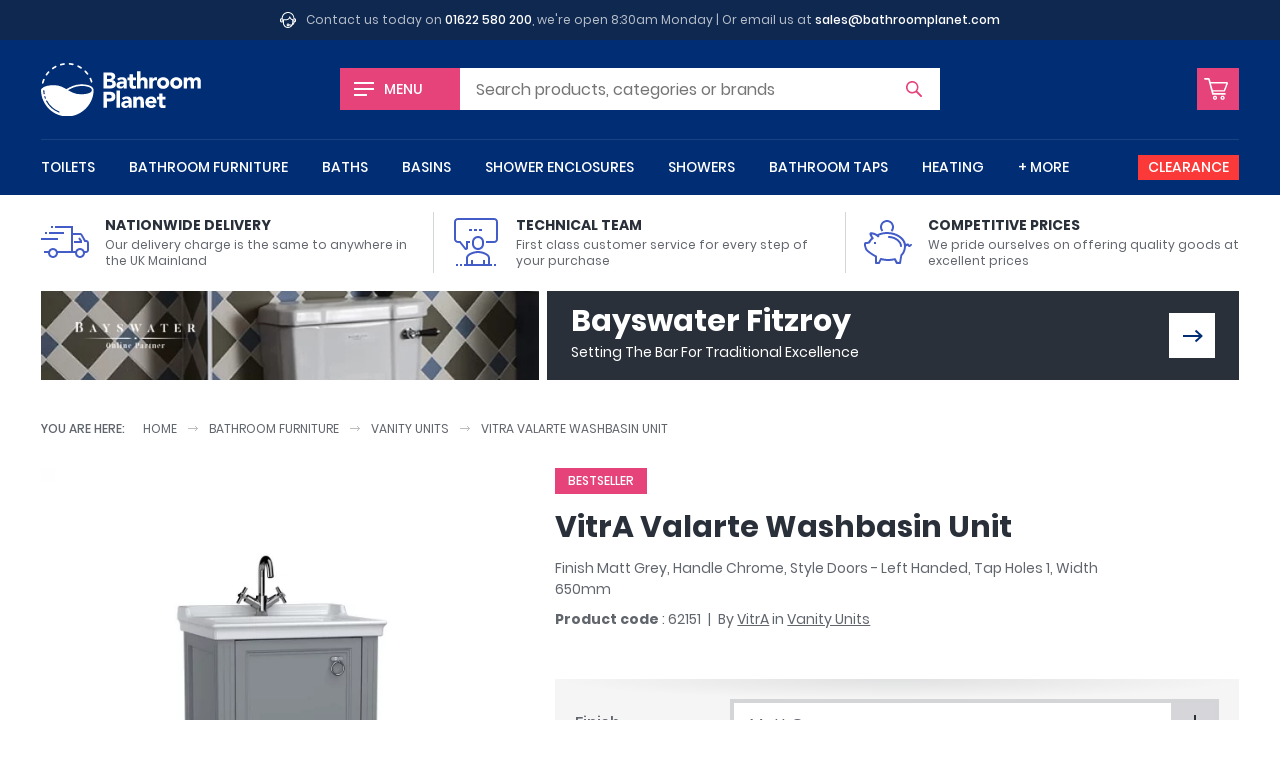

--- FILE ---
content_type: text/html; charset=UTF-8
request_url: https://www.bathroomplanet.com/product/vitra-valarte-washbasin-unit.html?vid=15900
body_size: 14120
content:
<!DOCTYPE html>
<html lang="en" xml:lang="en" class="no-js">
<head>

    <!-- CHARSET & VIEWPORT -->
    <meta charset="utf-8" />
    <meta name="viewport" content="width=device-width,initial-scale=1" />


    <!-- SUPPORT -->
    <script>!function(e){"use strict";function s(s){if(s){var t=e.documentElement;t.classList?t.classList.add("webp"):t.className+=" webp",window.sessionStorage.setItem("webpSupport",!0)}}!function(e){if(window.sessionStorage&&window.sessionStorage.getItem("webpSupport"))s(!0);else{var t=new Image;t.onload=t.onerror=function(){e(2===t.height)},t.src="[data-uri]"}}(s)}(document);</script>


	<!-- PERFORMANCE -->
    <link rel="preload" href="/inc/img/logo--white.svg" as="image" />
    

    <!-- TRACKING -->
    <link rel="preconnect" href="https://orb.bronco.co.uk">
    <link rel="preconnect" href="https://orb.bronco.co.uk" crossorigin>
    <link href="https://www.google.com" rel="preconnect" crossorigin />
    <link href="https://www.google.co.uk" rel="preconnect" crossorigin />
    <link href="https://googleads.g.doubleclick.net" rel="preconnect" crossorigin />
    <link href="https://www.google-analytics.com" rel="preconnect" crossorigin />

    <script>function gcod(e,t){var n=decodeURIComponent(document.cookie).split(";").find((t=>t.trim().startsWith(e+"=")));return n?Object.assign(t,JSON.parse(n.split("=")[1])):t}window.dataLayer=window.dataLayer||[];var consentSettings=gcod("orbc",{ad_storage:"denied",ad_user_data:"denied",ad_personalization:"denied",analytics_storage:"denied",functionality_storage:"granted",personalization_storage:"granted",security_storage:"granted"});function gtag(){dataLayer.push(arguments)}gtag("consent","default",consentSettings);document.cookie.includes("orbc")||function(d,s){var f=d.getElementsByTagName(s)[0],se=d.createElement("script");se.src="https://orb.bronco.co.uk/c/ocl.min.js",se.async=!0,se.addEventListener("load",(function(){orbCookie.init({forceInteraction:true,policyURL:'/privacy-and-cookies.html'})})),f.parentNode.insertBefore(se,f)}(document,'script');</script>

    <script>(function(w,d,s,l,i){w[l]=w[l]||[];w[l].push({'gtm.start':
    new Date().getTime(),event:'gtm.js'});var f=d.getElementsByTagName(s)[0],
    j=d.createElement(s),dl=l!='dataLayer'?'&l='+l:'';j.async=true;j.src=
    'https://www.googletagmanager.com/gtm.js?id='+i+dl;f.parentNode.insertBefore(j,f);
    })(window,document,'script','dataLayer','GTM-NMF9QFC');</script>
    <meta name="facebook-domain-verification" content="dll6anv2tsimcs0paddn5k38q17yby" />


	<!-- META -->
    <meta name="description" content="" data-willchange />

    <!-- CANONICAL -->
    <link rel="canonical" href="//www.bathroomplanet.com/product/vitra-valarte-washbasin-unit.html?vid=15900" data-willchange />


    <!-- TITLE -->
    <title data-willchange>62151 - VitrA Valarte Washbasin Unit : Bathroom Planet</title>


    <!-- CSS -->
    <link rel="stylesheet" href="/inc/css/screen.css?v=1bn9qq1p5lwgj9afe">

    <!-- FONTS -->
    <style>@font-face{font-display:swap;font-family:"Poppins";font-style:normal;font-weight:400;src:url("/inc/fonts/poppins-v9-latin-400.woff2") format("woff2"),url("/inc/fonts/poppins-v9-latin-400.woff") format("woff")}
/*# sourceMappingURL=../maps/fonts/poppins.css.map */
</style>
    <style id="fonts-supplementary" media="none">@font-face{font-display:swap;font-family:"Poppins";font-style:normal;font-weight:500;src:url("/inc/fonts/poppins-v9-latin-500.woff2") format("woff2"),url("/inc/fonts/poppins-v9-latin-500.woff") format("woff")}@font-face{font-display:swap;font-family:"Poppins";font-style:normal;font-weight:700;src:url("/inc/fonts/poppins-v9-latin-700.woff2") format("woff2"),url("/inc/fonts/poppins-v9-latin-700.woff") format("woff")}
/*# sourceMappingURL=../maps/fonts/poppins-supplementary.css.map */
</style>
    <script>if("fonts"in document){var poppins500=new FontFace("Poppins","url(/inc/fonts/poppins-v9-latin-500.woff2) format('woff2')",{weight:"500"}),poppins700=new FontFace("Poppins","url(/inc/fonts/poppins-v9-latin-700.woff2) format('woff2')",{weight:"700"});Promise.all([poppins500.load(),poppins700.load()]).then((function(n){n.forEach((function(n){document.fonts.add(n)}))}))}else{var styleEl=document.getElementById("fonts-supplementary");styleEl&&(styleEl.media="all")}
//# sourceMappingURL=maps/fonts.js.map
</script>


    <!-- JS -->
	<script src="/inc/js/jquery.js?v=1bn9qq1p5lwgj9afe" defer></script>
    <script src="/inc/js/onload.js?v=1bn9qq1p5lwgj9afe" defer></script>


    <!-- ICONS -->
    <link rel="apple-touch-icon" sizes="180x180" href="/inc/favicons/apple-touch-icon.png">
<link rel="icon" type="image/png" sizes="32x32" href="/inc/favicons/favicon-32x32.png">
<link rel="icon" type="image/png" sizes="16x16" href="/inc/favicons/favicon-16x16.png">
<link rel="manifest" href="/inc/favicons/site.webmanifest">
<link rel="mask-icon" href="/inc/favicons/safari-pinned-tab.svg" color="#002d74">
<link rel="shortcut icon" href="/inc/favicons/favicon.ico">
<meta name="msapplication-TileColor" content="#002d74">
<meta name="msapplication-config" content="/inc/favicons/browserconfig.xml">
<meta name="theme-color" content="#ffffff">

    <!-- SCHEMA -->
    <script type="application/ld+json" data-willchange>{"@context":"https:\/\/schema.org\/","@type":"Product","name":"VitrA Valarte Washbasin Unit","image":"https:\/\/www.bathroomplanet.com\/images\/400\/400\/products\/15900-62151.jpg","description":"<h4>Features<\/h4><ul><li>Manufactured from Thermoform Surface Coating<\/li><li>Comes in Matt Grey finish<\/li><li>Ceramic Basin with 1 Tap Hole included<\/li><li>Left unit handing<\/li><li>Doors storage style<\/li><li>Chrome handles<\/li><li>Overflow included<\/li><li>Soft Close Openings<\/li><li>Fully Assembled Unit<\/li><li>Width: 650mm<\/li><li>Height: 840mm<\/li><li>Depth: 530mm<\/li><li>2-Years guarantee<\/li><\/ul><h4>*Tap and Waste are not included. Images are for display purposes only and may not reflect chosen handle finish*<\/h4>","mpn":"62151","brand":{"@type":"Brand","name":"VitrA"},"offers":{"@type":"Offer","url":"https:\/\/www.bathroomplanet.com\/products\/vitra-valarte-washbasin-unit.html","price":605.04,"priceCurrency":"GBP","availability":"https:\/\/schema.org\/InStock"},"productID":"15896"}</script><script type="application/ld+json" data-willchange>{"@context":"https:\/\/schema.org\/","@type":"FAQPage","mainEntity":[{"@type":"Question","name":"Are there other handle finish options available?","acceptedAnswer":{"@type":"Answer","text":"Yes. Vitra Valarte Gold Handles are available separately. Find them in the \"Also in the range\" section above."}}]}</script><script type="application/ld+json" data-willchange>{"@context":"https:\/\/schema.org\/","@type":"BreadcrumbList","itemListElement":[{"@type":"ListItem","position":0,"item":{"@id":"https:\/\/www.bathroomplanet.com","name":"Home"}},{"@type":"ListItem","position":1,"item":{"@id":"https:\/\/www.bathroomplanet.com\/bathroom-furniture\/","name":"Bathroom Furniture"}},{"@type":"ListItem","position":2,"item":{"@id":"https:\/\/www.bathroomplanet.com\/bathroom-vanity-units\/","name":"Vanity Units"}},{"@type":"ListItem","position":3,"item":{"@id":"https:\/\/www.bathroomplanet.com\/product\/vitra-valarte-washbasin-unit.html","name":"VitrA Valarte Washbasin Unit"}}]}</script>

	<!-- OPENGRAPH -->
    <meta property="og:description" content="Features

Manufactured from Thermoform Surface Coating
Comes in Matt Grey finish
Ceramic Basin with 1 Tap Hole included
Left unit handing
Doors storage style
Chrome handles
Overflow included
Soft Close Openings
Fully Assembled Unit
Width: 650mm
Height: 840mm
Depth: 530mm
2-Years guarantee

*Tap and Waste are not included. Images are for display purposes only and may not reflect chosen handle finish*" data-willchange />
	<meta property="og:price:amount" content="605.04" data-willchange />
	<meta property="og:price:currency" content="GBP" data-willchange />
	<meta property="og:price:brand" content="VitrA" data-willchange />
	<meta property="og:product:condition" content="New" data-willchange />
	<meta property="og:product:availability" content="available for order" data-willchange />
	<meta property="og:product:amount" content="605.04" data-willchange />
	<meta property="og:product:currency" content="GBP" data-willchange />
	<meta property="og:product:retailer_item_id" content="62151" data-willchange />
	<meta property="og:title" content="62151 - VitrA Valarte Washbasin Unit : Bathroom Planet" data-willchange />
	<meta property="og:url" content="https://www.bathroomplanet.com/product/vitra-valarte-washbasin-unit.html" data-willchange />
	<meta property="og:image" content="https://www.bathroomplanet.com/inc/favicons/android-chrome-512x512.png" data-willchange />
	<meta property="og:creator" content="@bathroom_planet" data-willchange />
	
<meta name="twitter:card" content="summary_large_image" data-willchange />
<meta name="twitter:site" content="@bathroom_planet" data-willchange />
<meta name="twitter:title" content="62151 - VitrA Valarte Washbasin Unit : Bathroom Planet" data-willchange />
<meta name="twitter:description" content="Features

Manufactured from Thermoform Surface Coating
Comes in Matt Grey finish
Ceramic Basin with 1 Tap Hole included
Left unit handing
Doors storage style
Chrome handles
Overflow included
Soft Close Openings
Fully Assembled Unit
Width: 650mm
Height: 840mm
Depth: 530mm
2-Years guarantee

*Tap and Waste are not included. Images are for display purposes only and may not reflect chosen handle finish*" data-willchange /><meta name="twitter:creator" content="@bathroom_planet" data-willchange />
<meta name="twitter:image" content="https://www.bathroomplanet.com/inc/favicons/android-chrome-512x512.png" data-willchange />    

    <!-- OTHER -->
        


</head>


<body>

    <!-- Google Tag Manager (noscript) -->
    <noscript><iframe src="https://www.googletagmanager.com/ns.html?id=GTM-NMF9QFC"
    height="0" width="0" style="display:none;visibility:hidden"></iframe></noscript>
    <!-- End Google Tag Manager (noscript) -->

    <svg style="position:absolute; width:0; height:0;" width="0" height="0" version="1.1" xmlns="http://www.w3.org/2000/svg" xmlns:xlink="http://www.w3.org/1999/xlink">
<defs>

	<symbol id="arrow" viewBox="0 0 24 24">
		<path d="M16 5l-1.5 1.8 4.6 4H0v2.4h19.1l-4.7 4L16 19l8-7z"/>
    </symbol>

	<symbol id="chevron" viewBox="0 0 24 24">
		<path d="M24 6.6l-3-2.5-9 10L3 4 0 6.6 12 20z"/>
	</symbol>


	<symbol id="error" viewBox="0 0 24 24">
		<path d="M12 0C5.4 0 0 5.4 0 12s5.4 12 12 12 12-5.4 12-12S18.6 0 12 0zm5.9 15.9L15.8 18 12 14.1 8.1 18 6 15.9 9.9 12 6.1 8.1 8.2 6 12 9.9 15.9 6 18 8.1 14.1 12l3.8 3.9z"/>
	</symbol>

    <symbol id="warning" viewBox="0 0 24 24">
		<path d="M23.7 19.1L14 2.6c-.4-.7-1.2-1.1-2-1.1s-1.6.4-2 1.1L.3 19.1c-.4.7-.4 1.5 0 2.3.4.7 1.2 1.1 2 1.1h19.4c.8 0 1.6-.4 2-1.1.4-.7.4-1.6 0-2.3zm-11.7.7c-.7 0-1.3-.6-1.3-1.3s.6-1.3 1.3-1.3 1.3.6 1.3 1.3-.6 1.3-1.3 1.3zm1.5-11.3L12.2 16h-.5l-1.2-7.5c-.4-2.3 3.3-2.4 3 0z"/>
	</symbol>

    <symbol id="success" viewBox="0 0 24 24">
		<path d="M12 0C5.4 0 0 5.4 0 12s5.4 12 12 12 12-5.4 12-12S18.6 0 12 0zm.5 14.7l-1.8 1.8-1.8-1.8L6 11.8 7.8 10l2.9 2.9 5.5-5.5L18 9.3l-5.5 5.4z"/>
	</symbol>

    <symbol id="information" viewBox="0 0 24 24">
		<path d="M12 0C5.4 0 0 5.4 0 12s5.4 12 12 12 12-5.4 12-12S18.6 0 12 0zm0 16.7c.2.1.5-.2.7-.5.2-.3.5-.9.8-.7.2.1-.1.6-.1.6s-1 2-2.6 1.9c-1.8-.1-1.1-1.8-1.1-1.8l1.4-4.8s.2-.7.1-.8c-.2-.1-.5.2-.7.5-.2.3-.5.9-.8.7-.2-.1.1-.6.1-.6s1.1-2 2.6-1.9c1.8.1 1.1 1.8 1.1 1.8l-1.4 4.8s-.2.7-.1.8zm1.1-8.1c-.7 0-1.3-.6-1.3-1.3 0-.7.6-1.3 1.3-1.3.7 0 1.3.6 1.3 1.3 0 .7-.6 1.3-1.3 1.3z"/>
    </symbol>


	<symbol id="facebook" viewBox="0 0 16 16">
		<path d="M9.3 16h-3V8h-2V5.2h2V3.6c0-2.2.6-3.6 3.2-3.6h2.2v2.8h-1.4c-1 0-1.1.4-1.1 1.1v1.4h2.5L11.4 8H9.3v8z"/>
	</symbol>

	<symbol id="instagram" viewBox="0 0 16 16">
		<path d="M8 1.4h3.2c.8 0 1.2.2 1.5.3.4.1.6.3.9.6.3.3.5.5.6.9.1.3.2.7.3 1.5v6.4c0 .8-.2 1.2-.3 1.5-.1.4-.3.6-.6.9-.3.3-.5.5-.9.6-.3.1-.7.2-1.5.3H4.8c-.8 0-1.2-.2-1.5-.3-.4-.1-.6-.3-.9-.6-.3-.3-.5-.5-.6-.9-.1-.3-.2-.7-.3-1.5V7.9 4.7c0-.8.2-1.2.3-1.5.1-.4.3-.6.6-.9.3-.3.5-.5.9-.6.3 0 .7-.2 1.5-.2.8-.1 1.1-.1 3.2-.1M8 0H4.7c-.9 0-1.4.2-1.9.4s-1 .5-1.4.9c-.5.5-.8.9-1 1.5-.2.5-.3 1.1-.4 1.9v6.6c0 .9.2 1.4.4 1.9s.5 1 .9 1.4c.4.4.9.7 1.4.9.5.2 1.1.3 1.9.4h6.6c.9 0 1.4-.2 1.9-.4s1-.5 1.4-.9c.4-.4.7-.9.9-1.4.2-.5.3-1.1.4-1.9V8 4.7c0-.9-.2-1.4-.4-1.9s-.5-1-.9-1.4c-.4-.4-.9-.7-1.4-.9-.5-.2-1.1-.3-1.9-.4-.8-.1-1-.1-3.2-.1z"/>
		<path d="M8 3.9C5.7 3.9 3.9 5.7 3.9 8s1.8 4.1 4.1 4.1 4.1-1.8 4.1-4.1S10.3 3.9 8 3.9zm0 6.8c-1.5 0-2.7-1.2-2.7-2.7S6.5 5.3 8 5.3s2.7 1.2 2.7 2.7-1.2 2.7-2.7 2.7z"/>
		<circle cx="12.3" cy="3.7" r="1"/>
	</symbol>


 	<symbol id="tick" viewBox="0 0 24 24">
		<path d="M24 6.5l-11 11-3.5 3.6-3.6-3.6L0 11.6 3.6 8l5.9 5.9 10.9-11z"/>
	</symbol>

	<symbol id="minus" viewBox="0 0 24 24">
		<path d="M0 9.6h24v4.8H0z"/>
    </symbol>

	<symbol id="plus" viewBox="0 0 24 24">
		<path d="M24 9.6h-9.6V0H9.6v9.6H0v4.8h9.6V24h4.8v-9.6H24z"/>
    </symbol>

	<symbol id="spyglass" viewBox="0 0 24 24">
		<path d="M23.6 21.7L16.9 15c1.2-1.6 1.8-3.5 1.8-5.6 0-5.2-4.2-9.4-9.4-9.4C4.2 0 0 4.2 0 9.4s4.2 9.4 9.4 9.4c2.1 0 4-.7 5.6-1.8l6.7 6.7c.5.5 1.4.5 1.9 0 .5-.6.5-1.5 0-2zM9.4 16.4c-3.9 0-7-3.1-7-7s3.1-7 7-7 7 3.1 7 7c0 3.8-3.2 7-7 7z"/>
    </symbol>

	<symbol id="cart" viewBox="0 0 24 24">
		<path d="M11 18.7c-1.2 0-2.1.9-2.1 2.1 0 1.2.9 2.1 2.1 2.1 1.2 0 2.1-.9 2.1-2.1 0-1.1-1-2.1-2.1-2.1zm0 2.9c-.4 0-.8-.4-.8-.8s.4-.8.8-.8.8.4.8.8c0 .5-.4.8-.8.8zM18.6 18.7c-1.2 0-2.1.9-2.1 2.1 0 1.2.9 2.1 2.1 2.1 1.2 0 2.1-.9 2.1-2.1 0-1.1-1-2.1-2.1-2.1zm0 2.9c-.4 0-.8-.4-.8-.8s.4-.8.8-.8.8.4.8.8c0 .5-.4.8-.8.8zM8.2 17.7h.1-.1zM20.8 14.4c.1-.1.1-.1 0 0 .1-.1.1-.1 0 0l.1-.1s0-.1.1-.1l2.9-7.6c.2-.5 0-1-.4-1.3-.3-.2-.6-.3-.9-.3h-16l-.9-3.2c-.1-.4-.5-.7-.9-.7H.9c-.5 0-.9.3-.9.7 0 .5.4.9.9.9l3.4.1 3.9 14.9h12.6c.6 0 1.1-.4 1.1-.8s-.5-.8-1.1-.8H9.6l-.4-1.5h11c.3 0 .5-.1.6-.2zm-12-1.2l-.1-.5c0-.1-.1-.2-.1-.3L6.9 6.5h15.5l-2.6 6.7h-11z"/>
    </symbol>

	<symbol id="bin" viewBox="0 0 24 24">
		<path d="M21.3 3h-5.1c-.2-1.7-1.6-3-3.3-3h-1.8C9.4 0 8 1.3 7.8 3H2.7c-.4 0-.7.3-.7.7s.3.7.7.7h.8L4.8 22c.1 1.1 1 2 2.1 2h10.3c1.1 0 2-.9 2.1-2l1.3-17.5h.8c.4 0 .7-.3.7-.7s-.4-.8-.8-.8zM11.1 1.4h1.8c.9 0 1.7.7 2 1.6H9.1c.3-.9 1.1-1.6 2-1.6zm6.8 20.5c0 .4-.4.7-.8.7H6.9c-.4 0-.7-.3-.8-.7L4.8 4.4h14.3l-1.2 17.5z"/><path d="M9.8 6c-.3 0-.6.3-.6.7v13.6c0 .4.3.7.7.7s.7-.3.7-.7V6.7c-.1-.4-.4-.7-.8-.7zM14.2 6c-.4 0-.7.3-.7.7v13.6c0 .4.3.7.7.7s.7-.3.7-.7V6.7c-.1-.4-.4-.7-.7-.7z"/>
    </symbol>

	<symbol id="truck" viewBox="0 0 24 24">
		<path d="M22.5 11h-.2l-1.6-2.8c-.3-.4-.7-.7-1.2-.7H16V4H7v1h8v11.5H8.3C7.9 15.6 7 15 6 15s-1.9.6-2.3 1.5H1.5v1h2C3.5 18.9 4.6 20 6 20s2.5-1.1 2.5-2.5H17c0 1.4 1.1 2.5 2.5 2.5s2.5-1.1 2.5-2.5h.5c.8 0 1.5-.7 1.5-1.5v-3.4c0-1-.6-1.6-1.5-1.6zM6 19c-.8 0-1.5-.7-1.5-1.5S5.2 16 6 16s1.5.7 1.5 1.5S6.8 19 6 19zm13.5 0c-.8 0-1.5-.7-1.5-1.5s.7-1.5 1.5-1.5 1.5.7 1.5 1.5-.7 1.5-1.5 1.5zm3.5-3c0 .3-.2.5-.5.5h-.7c-.4-.9-1.3-1.5-2.3-1.5s-1.9.6-2.3 1.5H16v-8h3.5c.2 0 .3.1.4.2l1.8 3.3h.8c.3 0 .5.2.5.6V16z"/><path d="M18.6 10.3l.8 1.2h-2.9v1h4v-1.2l-1.1-1.6zM0 10h8.5v1H0zM4 7h7.5v1H4zM2 7h1v1H2zM5 4h1v1H5z"/>
    </symbol>

	<symbol id="lecture" viewBox="0 0 24 24">
		<path d="M21 0H3C1.9 0 1 .9 1 2v8.5c0 .5.2 1 .6 1.4.4.4.9.6 1.4.6h.8l2.5 3.2c.1.2.4.3.7.3.1 0 .2 0 .3-.1.4-.1.7-.4.7-.9v-2.5h1v-1H7V15l-2.8-3.5H3c-.3 0-.5-.1-.7-.3-.2-.2-.3-.4-.3-.7V2c0-.6.4-1 1-1h18c.6 0 1 .4 1 1v8.5c0 .6-.4 1-1 1h-4v1h4c1.1 0 2-.9 2-2V2c0-1.1-.9-2-2-2z"/><path d="M8.5 5.5H10v1H8.5zM11 5.5h1.5v1H11zM13.5 5.5H15v1h-1.5zM13 16c1.7 0 3-1.3 3-3v-1c0-1.7-1.3-3-3-3s-3 1.3-3 3v1c0 1.7 1.3 3 3 3zm-2-4c0-1.1.9-2 2-2s2 .9 2 2v1c0 1.1-.9 2-2 2s-2-.9-2-2v-1zM19 20c0-2.3-3.8-3.5-6-3.5S7 17.7 7 20v3H6v1h14v-1h-1v-3zM8 20c0-1.5 3.3-2.5 5-2.5s5 1 5 2.5v3h-1.5v-2h-1v2h-5v-2h-1v2H8v-3zM4 23h1v1H4zM2 23h1v1H2zM21 23h1v1h-1z"/>
    </symbol>

	<symbol id="piggybank" viewBox="0 0 24 24">
		<path d="M12.5 9c-.3 0-.5.2-.5.5s.2.5.5.5c2.9 0 5.5 2.2 5.5 4 0 .3.2.5.5.5s.5-.2.5-.5c0-2.5-3.2-5-6.5-5zM5 12h1v1H5zM9.6 6.2C9.2 5.7 9 5.1 9 4.5 9 3.1 10.1 2 11.5 2S14 3.1 14 4.5c0 .6-.2 1.2-.6 1.7l.7.7c.6-.7.9-1.5.9-2.4C15 2.6 13.4 1 11.5 1S8 2.6 8 4.5c0 .9.3 1.7.9 2.3l.7-.6z"/><path d="M23.9 13.1c-.2-.2-.5-.2-.7 0l-.4.4c-.1-.3-.3-.6-.7-.7-.3-.1-.6-.1-.9.1l-.2.1c-.7-3.3-4.6-6-9.5-6-1.6 0-3.3.4-4.9 1.1-.9-.6-2.1-.9-2.8-1-.2 0-.6 0-.9.3-.4.4-.1 1.2.7 2.6-.6.5-1 1.1-1.4 1.7-.3.3-.7.3-1.3.3-.3 0-.6.1-.7.4-.5.7 0 2.5.5 3.5.6 1.1 3.6 3 4.8 3.6v3c0 .3.2.5.5.5h1.5c.2 0 .4-.1.4-.3l.8-1.6c1 .2 2.3.4 3.2.4 1.2 0 2.3-.1 3.2-.4l.8 1.6c.1.2.3.3.4.3H18c.2 0 .5-.2.5-.4l.6-3.7c1.2-1.2 1.8-2.8 1.9-4.6l.8-.5c.1.3.4.6.7.7h.2c.3 0 .5-.1.7-.3l.4-.4c.2-.1.2-.5.1-.7zm-5.6 5.2c-.1.1-.1.2-.1.3l-.6 3.4h-.8l-.9-1.7c-.1-.2-.4-.3-.6-.2-1 .3-2.1.4-3.3.4-1 0-2.5-.2-3.4-.5-.2-.1-.5 0-.6.3L7.2 22h-.7v-2.8c0-.2-.2-.4-.4-.5-.5-.1-4-2.3-4.5-3.2-.5-1-.7-2.1-.6-2.5.8 0 1.4-.1 1.9-.4.1-.1.2-.1.2-.2.3-.7.8-1.4 1.5-1.8.2-.1.3-.4.2-.7-.2-.3-.8-1.2-.9-1.7.7 0 2.5.7 3.1 1.6l.8-.6c-.1-.1-.2-.2-.3-.4 1.3-.6 2.7-.8 4-.8 4.6 0 8.5 2.7 8.5 6 0 1.8-.6 3.2-1.7 4.3z"/>
    </symbol>

	<symbol id="helpdesk" viewBox="0 0 24 24">
		<path d="M21.5 9.3C21.4 4.1 17.2 0 12 0S2.6 4.1 2.5 9.3C1 9.3 0 10.4 0 11.7v1.6c0 1.3 1.1 2.4 2.4 2.4H4V9.6c0-4.4 3.6-8.1 8.1-8.1 4.4 0 8.1 3.6 8.1 8.1V16c0 .6-.2 1.2-.5 1.6.1-.4.1-.7.1-1.1v-5.6l-.7-.1c-2.1-.2-3.7-2-3.7-4.1h-1.5c0 2.3-1.9 4.1-4.1 4.1H4.4v5.6c0 4.2 3.4 7.6 7.6 7.6 3 0 5.5-1.7 6.8-4.2 1.6-.6 2.9-2.1 2.8-4.1 1.4 0 2.4-1.1 2.4-2.4v-1.6c0-1.3-1.1-2.4-2.5-2.4zm-20 4v-1.6c0-.5.4-.9.9-.9h.1v3.4h-.1c-.5 0-.9-.4-.9-.9zM12 22.5c-3.4 0-6.1-2.7-6.1-6.1v-4.1h3.7c2.1 0 3.9-1.1 4.9-2.8.8 1.3 2.1 2.3 3.7 2.7v4.3c0 .8-.2 1.5-.4 2.2h-3.6c-.3-.9-1.1-1.5-2.1-1.5-1.2 0-2.2 1-2.2 2.2s1 2.2 2.2 2.2c1 0 1.8-.6 2.1-1.5H17c-1.3 1.4-3 2.4-5 2.4zm.7-3.2c0 .4-.3.7-.7.7-.4 0-.7-.3-.7-.7s.3-.7.7-.7c.4 0 .7.3.7.7zm9.8-6c0 .5-.5.9-.9.9v-3.4c.5 0 .9.4.9.9v1.6z"/>
    </symbol>

	<symbol id="home" viewBox="0 0 24 24">
		<path d="M20.2 24h-6.1c-.4 0-.7-.3-.8-.7l-.1-5.9h-2.6v5.9c0 .4-.3.8-.8.8h-6c-.4 0-.8-.3-.8-.8V12.5c0-.2.1-.4.3-.6l8.2-7.2c.3-.2.7-.2 1 0l8.2 7.2c.2.1.3.3.3.6v10.8c-.1.4-.4.7-.8.7zm-5.4-1.5h4.6v-9.7L12 6.3l-7.4 6.5v9.7h4.6v-5.9c0-.4.3-.8.8-.8h4c.4 0 .7.3.8.7v6z"/><path d="M23 11.4L12 1.7 1 11.4l-1-1.1L11.5.2c.3-.2.7-.2 1 0L24 10.3l-1 1.1z"/>
    </symbol>

	<symbol id="chat" viewBox="0 0 24 24">
		<path d="M.9 19.4c-.1 0-.2 0-.3-.1-.4-.1-.6-.4-.6-.8V2C0 .9.9 0 2 0h16c1.1 0 2 .9 2 2v11.1c0 1.1-.9 2-2 2H5.5l-4.1 4.1c-.1.1-.3.2-.5.2zM2 1c-.6 0-1 .4-1 1v16.3l4-4c.1-.1.2-.1.4-.1H18c.5 0 1-.4 1-1V2c0-.5-.4-1-1-1H2z"/><path d="M23.1 24c-.2 0-.5-.1-.6-.3l-2.9-3h-9.1c-1.1 0-2-.9-2-2v-2h1v2c0 .5.4 1 1 1h9.3c.1 0 .3.1.4.2l2.8 2.9V10.6c0-.5-.4-1-1-1h-.9v-1h.9c1.1 0 2 .9 2 2v12.6c0 .4-.2.7-.5.8h-.4z"/>
    </symbol>

	<symbol id="refresh" viewBox="0 0 24 24">
		<path d="M1.4 14.2c.9-.3 1.8.1 2.2 1 .4 1.1 1.1 2.1 1.9 2.9 3.4 3.4 8.8 3.4 12.2 0 1.6-1.6 2.5-3.8 2.5-6.1s-.9-4.5-2.5-6.1c-1.6-1.6-3.8-2.5-6.1-2.5s-4.4.9-6.1 2.5l1.7 1.7-6.4.6.8-6.4 1.7 1.7C5.5 1.2 8.5 0 11.6 0c3.2 0 6.2 1.2 8.5 3.5s3.5 5.3 3.5 8.5-1.2 6.2-3.5 8.5-5.3 3.5-8.5 3.5-6.2-1.2-8.5-3.5C1.9 19.3 1 17.9.4 16.4c-.3-.9.2-1.8 1-2.2z"/>
    </symbol>

</defs>
</svg>
    <div class="the-header--topbar wrap">
    <svg viewBox="0 0 100 100" class="icon icon-helpdesk"><use xlink:href="#helpdesk"></use></svg>    <p>Contact us today on <a href="tel:01622580200">01622 580 200</a>, we're open 8:30am Monday | Or email us at <a href="mailto:sales@bathroomplanet.com">sales@bathroomplanet.com</a></p>
</div>





<header class="the-header wrap">

    <a href="#offcanvas" class="the-header__menu the-header__mobilelink offcanvas-toggle"><span class="iconblock"><span class="hamburger"></span></span> <span class="label">Menu</span></a>
     
    <a href="/" class="logo"><img src="/inc/img/logo--white.svg" alt="Bathroom Planet" height="94px" width="286px" /></a>

    <a href="/shop/basket.html" class="the-header__basket the-header__mobilelink"><span class="iconblock"><svg viewBox="0 0 100 100" class="icon icon-cart"><use xlink:href="#cart"></use></svg></span><span class="screen-reader-text">Basket</span> </a>

    <form action="/shop/search.html" type="get" class="the-header__search form--short form--icon-submit">
        <label for="sq">Search</label>
        <input type="text" name="sq" id="sq" class="js-autocomplete" autocomplete="off" placeholder="Search" data-placeholder="Search products, categories or brands" /></input>
        <button><svg viewBox="0 0 100 100" class="icon icon-spyglass"><use xlink:href="#spyglass"></use></svg><span class="screen-reader-text">Search</span></button>
    </form>
    <script>(function(){var m1=window.matchMedia("(min-width:460px) and (max-width:959px)"),m2=window.matchMedia("(min-width:1060px)");if(m1.matches||m2.matches){var s=document.querySelector(".the-header__search");if(s){var i=s.querySelector("input");i&&i.hasAttribute("data-placeholder")&&i.setAttribute("placeholder",i.getAttribute("data-placeholder"))}}})();</script>

    
    <nav class="the-navigation">

        <ul>
            <li class="the-navigation__item"><a href="/toilets/" data-showhide="#nav--toilets">Toilets</a><div class="the-navigation__sub" id="nav--toilets" data-docclose>
                            <div class="the-navigation__sub__hgroup">
                                <h6 class="h3"><a href="/toilets/">Toilets</a></h6>
                                <a href="/toilets/" class="btn--viewall">View All</a>
                            </div>
                            <ul class="grid-layout--m4"><li class="the-navigation__sub__item"><a href="/close-coupled-toilets/">Close Coupled Toilets</a></li><li class="the-navigation__sub__item"><a href="/wall-hung-toilets/">Wall Hung Toilets</a></li><li class="the-navigation__sub__item"><a href="/back-to-wall-toilets/">Back To Wall Toilets</a></li><li class="the-navigation__sub__item"><a href="/bidet-toilets/">Bidet Toilets</a></li><li class="the-navigation__sub__item"><a href="/toilet-frames/">Wall Hung Toilet Frames</a></li><li class="the-navigation__sub__item"><a href="/concealed-cisterns/">Concealed Cisterns</a></li><li class="the-navigation__sub__item"><a href="/flush-plates/">Flush Plates</a></li><li class="the-navigation__sub__item"><a href="/toilet-seats/">Toilet Seats</a></li><li class="the-navigation__sub__item"><a href="/toilet-units/">Toilet Units</a></li><li class="the-navigation__sub__item"><a href="/toilet-roll-holders/">Toilet Roll Holders</a></li></ul>
                        </div></li><li class="the-navigation__item"><a href="/bathroom-furniture/" data-showhide="#nav--bathroom-furniture">Bathroom Furniture</a><div class="the-navigation__sub" id="nav--bathroom-furniture" data-docclose>
                            <div class="the-navigation__sub__hgroup">
                                <h6 class="h3"><a href="/bathroom-furniture/">Bathroom Furniture</a></h6>
                                <a href="/bathroom-furniture/" class="btn--viewall">View All</a>
                            </div>
                            <ul class="grid-layout--m4"><li class="the-navigation__sub__item"><a href="/bathroom-vanity-units/">Vanity Units</a></li><li class="the-navigation__sub__item"><a href="/bathroom-cupboards/">Bathroom Cupboards</a></li><li class="the-navigation__sub__item"><a href="/bathroom-wall-cabinets/">Bathroom Wall Cabinets</a></li><li class="the-navigation__sub__item"><a href="/bathroom-mirrors/">Bathroom Mirrors</a></li><li class="the-navigation__sub__item"><a href="/bathroom-shelves/">Bathroom Shelves</a></li><li class="the-navigation__sub__item"><a href="/bathroom-worktops/">Bathroom Worktops</a></li><li class="the-navigation__sub__item"><a href="/toilet-units/">Toilet Units</a></li></ul>
                        </div></li><li class="the-navigation__item"><a href="/baths/" data-showhide="#nav--baths">Baths</a><div class="the-navigation__sub" id="nav--baths" data-docclose>
                            <div class="the-navigation__sub__hgroup">
                                <h6 class="h3"><a href="/baths/">Baths</a></h6>
                                <a href="/baths/" class="btn--viewall">View All</a>
                            </div>
                            <ul class="grid-layout--m4"><li class="the-navigation__sub__item"><a href="/steel-baths/">Steel Baths</a></li><li class="the-navigation__sub__item"><a href="/standard-baths/">Standard Baths</a></li><li class="the-navigation__sub__item"><a href="/freestanding-baths/">Freestanding Baths</a></li><li class="the-navigation__sub__item"><a href="/shower-baths/">Shower Baths</a></li><li class="the-navigation__sub__item"><a href="/corner-baths/">Corner Baths</a></li><li class="the-navigation__sub__item"><a href="/slipper-baths/">Slipper Baths</a></li><li class="the-navigation__sub__item"><a href="/bath-screens/">Bath Screens</a></li><li class="the-navigation__sub__item"><a href="/bath-wastes/">Bath Wastes</a></li><li class="the-navigation__sub__item"><a href="/bath-feet/">Bath Feet</a></li><li class="the-navigation__sub__item"><a href="/bath-taps/">Bath Taps</a><ul class="the-navigation__sub__sub"><li class="the-navigation__sub__sub__item"><a href="/deck-mounted-bath-taps/">Deck Mounted Bath Taps</a><li class="the-navigation__sub__sub__item"><a href="/freestanding-bath-taps/">Freestanding Bath Taps</a><li class="the-navigation__sub__sub__item"><a href="/wall-mounted-bath-taps/">Wall Mounted Bath Taps</a></ul></li></ul>
                        </div></li><li class="the-navigation__item"><a href="/basins/" data-showhide="#nav--basins">Basins</a><div class="the-navigation__sub" id="nav--basins" data-docclose>
                            <div class="the-navigation__sub__hgroup">
                                <h6 class="h3"><a href="/basins/">Basins</a></h6>
                                <a href="/basins/" class="btn--viewall">View All</a>
                            </div>
                            <ul class="grid-layout--m4"><li class="the-navigation__sub__item"><a href="/wall-hung-basins/">Wall Hung Basins</a></li><li class="the-navigation__sub__item"><a href="/corner-basins/">Corner Basins</a></li><li class="the-navigation__sub__item"><a href="/countertop-basins/">Countertop Basins</a></li><li class="the-navigation__sub__item"><a href="/cloakroom-basins/">Cloakroom Basins</a></li><li class="the-navigation__sub__item"><a href="/semi-recessed-basins/">Semi Recessed Basins</a></li><li class="the-navigation__sub__item"><a href="/inset-basins/">Inset Basins</a></li><li class="the-navigation__sub__item"><a href="/pedestal-basins/">Pedestal Basins</a></li><li class="the-navigation__sub__item"><a href="/stand-mounted-basins/">Stand Mounted Basins</a></li><li class="the-navigation__sub__item"><a href="/wash-stands/">Wash Stands</a></li><li class="the-navigation__sub__item"><a href="/basin-wastes/">Basin Wastes</a></li></ul>
                        </div></li><li class="the-navigation__item"><a href="/shower-enclosures/" data-showhide="#nav--shower-enclosures">Shower Enclosures</a><div class="the-navigation__sub" id="nav--shower-enclosures" data-docclose>
                            <div class="the-navigation__sub__hgroup">
                                <h6 class="h3"><a href="/shower-enclosures/">Shower Enclosures</a></h6>
                                <a href="/shower-enclosures/" class="btn--viewall">View All</a>
                            </div>
                            <ul class="grid-layout--m4"><li class="the-navigation__sub__item"><a href="/shower-doors/">Shower Doors</a></li><li class="the-navigation__sub__item"><a href="/quadrant-shower-enclosures/">Quadrant Shower Enclosures</a></li><li class="the-navigation__sub__item"><a href="/shower-trays/">Shower Trays</a><ul class="the-navigation__sub__sub"><li class="the-navigation__sub__sub__item"><a href="/quadrant-shower-trays/">Quadrant Shower Trays</a><li class="the-navigation__sub__sub__item"><a href="/rectangular-shower-trays/">Rectangular Shower Trays</a><li class="the-navigation__sub__sub__item"><a href="/square-shower-trays/">Square Shower Trays</a><li class="the-navigation__sub__sub__item"><a href="/stone-shower-trays/">Stone Shower Trays</a><li class="the-navigation__sub__sub__item"><a href="/walk-in-shower-trays/">Walk In Shower Trays</a></ul></li><li class="the-navigation__sub__item"><a href="/walk-in-showers/">Walk In Showers</a><ul class="the-navigation__sub__sub"><li class="the-navigation__sub__sub__item"><a href="/shower-screens/">Shower Screens</a><li class="the-navigation__sub__sub__item"><a href="/wet-wall-panels/">Wet Wall Panels</a></ul></li><li class="the-navigation__sub__item"><a href="/shower-enclosure-accessories/">Shower Enclosure Accessories</a></li><li class="the-navigation__sub__item"><a href="/shower-tray-accessories/">Shower Tray Accessories</a></li></ul>
                        </div></li><li class="the-navigation__item"><a href="/showers/" data-showhide="#nav--showers">Showers</a><div class="the-navigation__sub" id="nav--showers" data-docclose>
                            <div class="the-navigation__sub__hgroup">
                                <h6 class="h3"><a href="/showers/">Showers</a></h6>
                                <a href="/showers/" class="btn--viewall">View All</a>
                            </div>
                            <ul class="grid-layout--m4"><li class="the-navigation__sub__item"><a href="/shower-valves/">Shower Valves</a></li><li class="the-navigation__sub__item"><a href="/shower-heads/">Shower Heads</a></li><li class="the-navigation__sub__item"><a href="/shower-sets/">Shower Sets</a></li><li class="the-navigation__sub__item"><a href="/electric-showers/">Electric Showers</a></li><li class="the-navigation__sub__item"><a href="/shower-rail-kits/">Shower Rail Kits</a></li><li class="the-navigation__sub__item"><a href="/shower-parts/">Shower Parts</a></li></ul>
                        </div></li><li class="the-navigation__item"><a href="/bathroom-taps/" data-showhide="#nav--bathroom-taps">Bathroom Taps</a><div class="the-navigation__sub" id="nav--bathroom-taps" data-docclose>
                            <div class="the-navigation__sub__hgroup">
                                <h6 class="h3"><a href="/bathroom-taps/">Bathroom Taps</a></h6>
                                <a href="/bathroom-taps/" class="btn--viewall">View All</a>
                            </div>
                            <ul class="grid-layout--m4"><li class="the-navigation__sub__item"><a href="/basin-taps/">Basin Taps</a><ul class="the-navigation__sub__sub"><li class="the-navigation__sub__sub__item"><a href="/basin-wastes/">Basin Wastes</a><li class="the-navigation__sub__sub__item"><a href="/mono-basin-mixer-taps/">Mono Basin Mixer Taps</a><li class="the-navigation__sub__sub__item"><a href="/wall-mounted-basin-taps/">Wall Mounted Basin Taps</a></ul></li><li class="the-navigation__sub__item"><a href="/bath-taps/">Bath Taps</a><ul class="the-navigation__sub__sub"><li class="the-navigation__sub__sub__item"><a href="/deck-mounted-bath-taps/">Deck Mounted Bath Taps</a><li class="the-navigation__sub__sub__item"><a href="/freestanding-bath-taps/">Freestanding Bath Taps</a><li class="the-navigation__sub__sub__item"><a href="/wall-mounted-bath-taps/">Wall Mounted Bath Taps</a></ul></li></ul>
                        </div></li><li class="the-navigation__item"><a href="/bathroom-heating/" data-showhide="#nav--bathroom-heating">Heating</a><div class="the-navigation__sub" id="nav--bathroom-heating" data-docclose>
                            <div class="the-navigation__sub__hgroup">
                                <h6 class="h3"><a href="/bathroom-heating/">Heating</a></h6>
                                <a href="/bathroom-heating/" class="btn--viewall">View All</a>
                            </div>
                            <ul class="grid-layout--m4"><li class="the-navigation__sub__item"><a href="/bathroom-radiators/">Bathroom Radiators</a></li><li class="the-navigation__sub__item"><a href="/heated-towel-rails/">Heated Towel Rails</a></li><li class="the-navigation__sub__item"><a href="/radiator-accessories/">Radiator Accessories</a></li><li class="the-navigation__sub__item"><a href="/radiator-valves/">Radiator Valves</a></li></ul>
                        </div></li><li class="the-navigation__item"><a href="/bathroom-accessories/" data-showhide="#nav--bathroom-accessories">Bathroom Accessories</a><div class="the-navigation__sub" id="nav--bathroom-accessories" data-docclose>
                            <div class="the-navigation__sub__hgroup">
                                <h6 class="h3"><a href="/bathroom-accessories/">Bathroom Accessories</a></h6>
                                <a href="/bathroom-accessories/" class="btn--viewall">View All</a>
                            </div>
                            <ul class="grid-layout--m4"><li class="the-navigation__sub__item"><a href="/toilet-roll-holders/">Toilet Roll Holders</a></li><li class="the-navigation__sub__item"><a href="/towel-rails/">Towel Rails</a></li><li class="the-navigation__sub__item"><a href="/towel-rings/">Towel Rings</a></li><li class="the-navigation__sub__item"><a href="/toilet-brush/">Toilet Brushes</a></li><li class="the-navigation__sub__item"><a href="/robe-hooks/">Robe Hooks</a></li><li class="the-navigation__sub__item"><a href="/soap-dishes/">Soap Dishes</a></li><li class="the-navigation__sub__item"><a href="/soap-dispensers/">Soap Dispensers</a></li><li class="the-navigation__sub__item"><a href="/storage-baskets/">Storage Baskets</a></li><li class="the-navigation__sub__item"><a href="/tumbler/">Tumblers</a></li><li class="the-navigation__sub__item"><a href="/hand-rail/">Hand Rail</a></li><li class="the-navigation__sub__item"><a href="/bathroom-lights/">Bathroom Lights</a></li><li class="the-navigation__sub__item"><a href="/miscellaneous/">Miscellaneous</a></li></ul>
                        </div></li><li class="the-navigation__item"><a href="/brands/" data-showhide="#nav--brands">Brands</a><div class="the-navigation__sub" id="nav--brands" data-docclose>
                        <div class="the-navigation__sub__hgroup">
                            <h6 class="h3"><a href="/brands/">Brands</a></h6>
                            <a href="/brands/" class="btn--viewall">View All</a>
                        </div>
                        <ul class="grid-layout--m4"><li class="the-navigation__sub__item"><a href="/brand/april/">April</a><li class="the-navigation__sub__item"><a href="/brand/aqata/">Aqata</a><li class="the-navigation__sub__item"><a href="/brand/aquadart/">Aquadart</a><li class="the-navigation__sub__item"><a href="/brand/armitage-shanks/">Armitage Shanks</a><li class="the-navigation__sub__item"><a href="/brand/bayswater/">Bayswater</a><li class="the-navigation__sub__item"><a href="/brand/bc-designs/">BC Designs</a><li class="the-navigation__sub__item"><a href="/brand/bushboard/">Bushboard</a><li class="the-navigation__sub__item"><a href="/brand/casa-bano/">Casa Bano</a><li class="the-navigation__sub__item"><a href="/brand/essential-bathrooms/">Essential Bathrooms</a><li class="the-navigation__sub__item"><a href="/brand/geberit/">Geberit</a><li class="the-navigation__sub__item"><a href="/brand/grohe/">Grohe</a><li class="the-navigation__sub__item"><a href="/brand/ideal-standard/">Ideal Standard</a><li class="the-navigation__sub__item"><a href="/brand/just-trays/">Just Trays</a><li class="the-navigation__sub__item"><a href="/brand/mx-shower-trays/">MX Shower Trays</a><li class="the-navigation__sub__item"><a href="/brand/rak-ceramics/">RAK Ceramics</a><li class="the-navigation__sub__item"><a href="/brand/roca/">Roca</a><li class="the-navigation__sub__item"><a href="/brand/smedbo/">Smedbo</a><li class="the-navigation__sub__item"><a href="/brand/tailored-bathrooms/">Tailored Bathrooms</a><li class="the-navigation__sub__item"><a href="/brand/tavistock/">Tavistock</a><li class="the-navigation__sub__item"><a href="/brand/twyford/">Twyford</a><li class="the-navigation__sub__item"><a href="/brand/vitra/">VitrA</a></ul>
                    </div>
                </li><li class="the-navigation__item the-navigation__item--clearance"><a href="/clearance/">Clearance</a></li>        </ul>

    </nav>

    <script>
        // to reduce reflow
        var nav_items_to_hide = document.querySelectorAll('.the-navigation > ul > li:not(:nth-child(-n+5)');
        [].forEach.call(nav_items_to_hide, function(item){
            item.style.display = 'none';
        });
    </script>

<div class="offcanvas-outer" id="offcanvas">
    <div class="offcanvas">

        <div class="offcanvas__header">
            <a href="/" class="offcanvas__close"><span class="screen-reader-text">Close</span></a>
            <h6 class="h3">Menu</h6>
        </div>

        <nav class="offcanvas__menu">

            <ul class="offcanvas__icons">
                <li><a href="/"><svg viewBox="0 0 100 100" class="icon icon-home"><use xlink:href="#home"></use></svg> <span class="screen-reader-text">Home</span></a></li>
                <li><a href="/shop/basket.html"><svg viewBox="0 0 100 100" class="icon icon-cart"><use xlink:href="#cart"></use></svg> <span class="screen-reader-text">Basket</span></a></li>
                <li><a href="/contact-us.html"><svg viewBox="0 0 100 100" class="icon icon-helpdesk"><use xlink:href="#helpdesk"></use></svg> <span class="screen-reader-text">Contact</span></a></li>
            </ul>

            <ul class="offcanvas__links offcanvas__links--shop"><li><a href="/shop/">Shop by Department</a></li><li><a href="/brands/">Shop by Brand</a></li><li><a href="/clearance/">Clearance</a></li></ul><ul class="offcanvas__links offcanvas__links--info"><li><a href="/about-bathroom-planet.html">About Us</a></li><li><a href="/help-and-support.html">Help & Support</a></li><li><a href="/blog/">Blog</a></li><li><a href="/contact-us.html">Contact Us</a></li></ul><ul class="offcanvas__links offcanvas__links--legal"><li><a href="/delivery.html">Delivery</a></li><li><a href="/returns.html">Returns</a></li><li><a href="/terms-and-conditions.html">Terms & Conditions</a></li><li><a href="/privacy-and-cookies.html">Privacy &amp; Cookies</a></li></ul>    
        </nav>
    
    </div>
</div>

</header>
<ul class="trust-signals wrap grid-layout--12 mt--10 mb--10"><li><a href="/delivery.html"><svg viewBox="0 0 100 100" class="icon icon-truck"><use xlink:href="#truck"></use></svg><span class="trust-signals__content">
                    <strong>Nationwide Delivery</strong>Our delivery charge is the same to anywhere in the UK Mainland
                </span></a></li><li><a href="/about-bathroom-planet.html"><svg viewBox="0 0 100 100" class="icon icon-lecture"><use xlink:href="#lecture"></use></svg><span class="trust-signals__content">
                    <strong>Technical Team</strong>First class customer service for every step of your purchase
                </span></a></li><li><span><svg viewBox="0 0 100 100" class="icon icon-piggybank"><use xlink:href="#piggybank"></use></svg><span class="trust-signals__content">
                    <strong>Competitive Prices</strong>We pride ourselves on offering quality goods at excellent prices
                </span></span></li></ul><div class="wrap"><div class="mtx--10 mbx--10"><style type="text/css">
                .bannerpromo--htmlgeneric--14 {background-image:url(/images/crop/640/200/banners/bayswater-fitzroy--internal--sm.jpg);background-position:center;}
                .webp .bannerpromo--htmlgeneric--14 {background-image:url(/images/crop/640/200/banners/bayswater-fitzroy--internal--sm.webp); background-position:center;}
                @media screen and (min-width:640px){
                    .bannerpromo--htmlgeneric--14 {background-image:url(/images/crop/1420/200/banners/bayswater-fitzroy--internal.jpg);}
                    .webp .bannerpromo--htmlgeneric--14 {background-image:url(/images/crop/1420/200/banners/bayswater-fitzroy--internal.webp);}
                }
            </style>

            <div class="bannerpromo bannerpromo--internal bannerpromo--htmlgeneric bannerpromo--htmlgeneric--internal bannerpromo--htmlgeneric--14 js-link" id="bannerpromo--1" data-num="1">

                <picture style="display:none">
                    <source srcset="/images/crop/1420/200/banners/bayswater-fitzroy--internal.webp" media="(min-width:640px)" type="image/webp" />
                    <source srcset="/images/crop/1420/200/banners/bayswater-fitzroy--internal.jpg" media="(min-width:640px)" type="image/jpeg" />
                    <source srcset="/images/crop/640/200/banners/bayswater-fitzroy--internal--sm.webp" media="(max-width:639px)" type="image/webp" />
                    <img src="/images/crop/640/200/banners/bayswater-fitzroy--internal--sm.jpg" alt="" fetchpriority="high" decoding="sync" />
                </picture>

                <div class="bannerpromo--htmlgeneric__content">
                    <div>
                        <span class="h2">Bayswater Fitzroy</span>
                        <p>Setting The Bar For Traditional Excellence</p>
                    </div>
                    <a href="/brand/bayswater/range/fitzroy/" class="btn--stroke--white btn--arrow--blue"><span>Explore Range</span></a>
                </div>
            </div></div><ul class="breadcrumb pt--30"><li>You are here: </li><li><a href="/">Home</a></li><li><a href="/bathroom-furniture/">Bathroom Furniture</a></li><li><a href="/bathroom-vanity-units/">Vanity Units</a></li><li><span>VitrA Valarte Washbasin Unit</span></li></ul></div><main class="wrap product-layout grid-cols--12">
	<div class="product__images lightbox--gallery">
		<a href="/images/1280/1280/products/15900-62151.jpg" class="product__images__main"><picture><source srcset="/images/crop/304/304/products/15900-62151.webp 304w, /images/crop/420/420/products/15900-62151.webp 420w, /images/crop/560/560/products/15900-62151.webp 560w" sizes="(max-width:590px) 94vw, (max-width:959px) 560px, (max-width:1499px) 38vw, 560px" type="image/webp" /><source srcset="/images/crop/304/304/products/15900-62151.jpg 304w, /images/crop/420/420/products/15900-62151.jpg 420w, /images/crop/560/560/products/15900-62151.jpg 560w" sizes="(max-width:590px) 94vw, (max-width:959px) 560px, (max-width:1499px) 38vw, 560px" type="image/jpeg" /><img src="/images/crop/560/560/products/15900-62151.jpg" alt="Image of VitrA Valarte Washbasin Unit" height="560" width="560" fetchpriority="high" decoding="sync" /></picture></a><div class="product__images__thumbs"><a href="/images/1280/1280/products/15896-vitravalartevanityunit80cm1thdoormattivorylifestyle.jpg"><picture><source srcset="/images/crop/42/42/products/15896-vitravalartevanityunit80cm1thdoormattivorylifestyle.webp 42w, /images/crop/85/85/products/15896-vitravalartevanityunit80cm1thdoormattivorylifestyle.webp 85w" sizes="(max-width:590px) 13vw, (max-width:959px) 85px, (max-width:1499px) 5.5vw, 85px" type="image/webp" /><source srcset="/images/crop/42/42/products/15896-vitravalartevanityunit80cm1thdoormattivorylifestyle.jpg 42w, /images/crop/85/85/products/15896-vitravalartevanityunit80cm1thdoormattivorylifestyle.jpg 85w" sizes="(max-width:590px) 13vw, (max-width:959px) 85px, (max-width:1499px) 5.5vw, 85px" type="image/jpeg" /><img src="/images/crop/85/85/products/15896-vitravalartevanityunit80cm1thdoormattivorylifestyle.jpg" alt="Image of VitrA Valarte Washbasin Unit" height="85" width="85"  /></picture></a><a href="/images/1280/1280/products/15896-vitravalartevanityunit80cm1thdoormattivorylifestyle2.jpg"><picture><source srcset="/images/crop/42/42/products/15896-vitravalartevanityunit80cm1thdoormattivorylifestyle2.webp 42w, /images/crop/85/85/products/15896-vitravalartevanityunit80cm1thdoormattivorylifestyle2.webp 85w" sizes="(max-width:590px) 13vw, (max-width:959px) 85px, (max-width:1499px) 5.5vw, 85px" type="image/webp" /><source srcset="/images/crop/42/42/products/15896-vitravalartevanityunit80cm1thdoormattivorylifestyle2.jpg 42w, /images/crop/85/85/products/15896-vitravalartevanityunit80cm1thdoormattivorylifestyle2.jpg 85w" sizes="(max-width:590px) 13vw, (max-width:959px) 85px, (max-width:1499px) 5.5vw, 85px" type="image/jpeg" /><img src="/images/crop/85/85/products/15896-vitravalartevanityunit80cm1thdoormattivorylifestyle2.jpg" alt="Image of VitrA Valarte Washbasin Unit" height="85" width="85"  /></picture></a><a href="/images/1280/1280/products/15896-vitravalartevanityunit80cm1thdoormattgreylifestyle.jpg"><picture><source srcset="/images/crop/42/42/products/15896-vitravalartevanityunit80cm1thdoormattgreylifestyle.webp 42w, /images/crop/85/85/products/15896-vitravalartevanityunit80cm1thdoormattgreylifestyle.webp 85w" sizes="(max-width:590px) 13vw, (max-width:959px) 85px, (max-width:1499px) 5.5vw, 85px" type="image/webp" /><source srcset="/images/crop/42/42/products/15896-vitravalartevanityunit80cm1thdoormattgreylifestyle.jpg 42w, /images/crop/85/85/products/15896-vitravalartevanityunit80cm1thdoormattgreylifestyle.jpg 85w" sizes="(max-width:590px) 13vw, (max-width:959px) 85px, (max-width:1499px) 5.5vw, 85px" type="image/jpeg" /><img src="/images/crop/85/85/products/15896-vitravalartevanityunit80cm1thdoormattgreylifestyle.jpg" alt="Image of VitrA Valarte Washbasin Unit" height="85" width="85"  /></picture></a><a href="/images/1280/1280/products/15896-vitravalartevanityunit65cm1thdoormattwhitelifestyle.jpg"><picture><source srcset="/images/crop/42/42/products/15896-vitravalartevanityunit65cm1thdoormattwhitelifestyle.webp 42w, /images/crop/85/85/products/15896-vitravalartevanityunit65cm1thdoormattwhitelifestyle.webp 85w" sizes="(max-width:590px) 13vw, (max-width:959px) 85px, (max-width:1499px) 5.5vw, 85px" type="image/webp" /><source srcset="/images/crop/42/42/products/15896-vitravalartevanityunit65cm1thdoormattwhitelifestyle.jpg 42w, /images/crop/85/85/products/15896-vitravalartevanityunit65cm1thdoormattwhitelifestyle.jpg 85w" sizes="(max-width:590px) 13vw, (max-width:959px) 85px, (max-width:1499px) 5.5vw, 85px" type="image/jpeg" /><img src="/images/crop/85/85/products/15896-vitravalartevanityunit65cm1thdoormattwhitelifestyle.jpg" alt="Image of VitrA Valarte Washbasin Unit" height="85" width="85"  /></picture></a></div></div>

	<div class="product__info mb--100"><div class="product__tag has-pink-background-color">Bestseller</div><h1 class="h1 h1--product">VitrA Valarte Washbasin Unit</h1><div class="product__snippet"><p>Finish Matt Grey, Handle Chrome, Style Doors - Left Handed, Tap Holes 1, Width 650mm</p><ul><li><strong>Product code</strong> : 62151</li><li>By <a href="/brand/vitra/">VitrA</a> in <a href="/bathroom-vanity-units/">Vanity Units</a></li></ul></div><form action="/product/vitra-valarte-washbasin-unit.html" method="post" class="product__options mt--50"><div class="form--short form--associated-submit product__option">
						<label>Finish</label>

						<select name="selected_attributes[96]" class="js-selectbox">
							<option value="">Please Select</option><option value="1777" selected>
									Matt Grey								</option><option value="2738">
									Matt Ivory								</option><option value="537">
									Matt White								</option></select>
						<button type="submit" name="action" class="btn--fill--blue">Select</button>
					</div><div class="form--short form--associated-submit product__option">
						<label>Width</label>

						<select name="selected_attributes[101]" class="js-selectbox">
							<option value="">Please Select</option><option value="624" selected>
									650mm								</option><option value="886" class="semi-disabled">
									800mm								</option><option value="887" class="semi-disabled">
									1000mm								</option></select>
						<button type="submit" name="action" class="btn--fill--blue">Select</button>
					</div><div class="form--short form--associated-submit product__option">
						<label>Style</label>

						<select name="selected_attributes[285]" class="js-selectbox">
							<option value="">Please Select</option><option value="2736" class="semi-disabled">
									Doors								</option><option value="2737">
									Drawers								</option><option value="3626" selected>
									Doors - Left Handed								</option><option value="3627">
									Doors - Right Handed								</option><option value="2757" class="semi-disabled">
									Doors &amp; Countertop Basin								</option><option value="2758" class="semi-disabled">
									Drawers &amp; Countertop Basin								</option></select>
						<button type="submit" name="action" class="btn--fill--blue">Select</button>
					</div><div class="form--short form--associated-submit product__option">
						<label>Tap Holes</label>

						<select name="selected_attributes[100]" class="js-selectbox">
							<option value="">Please Select</option><option value="2759" class="semi-disabled">
									0 (For Countertop Basin)								</option><option value="508" selected>
									1								</option><option value="510">
									3								</option></select>
						<button type="submit" name="action" class="btn--fill--blue">Select</button>
					</div><div class="form--short form--associated-submit product__option">
						<label>Handle</label>

						<select name="selected_attributes[140]" class="js-selectbox">
							<option value="">Please Select</option><option value="1127" selected>
									Chrome								</option><option value="3625">
									Gold								</option></select>
						<button type="submit" name="action" class="btn--fill--blue">Select</button>
					</div><div class="product__purchase">

					<div class="product__purchase__price"><span>Our price</span> <strong><span class="has-lightblue-color">£</span> 605.04</strong> inc. VAT</div><div>
							<label for="quantity">Quantity</label>
							<div class="quantity">
																<button type="submit" name="qty" value="0" class="qty__minus" disabled><svg viewBox="0 0 100 100" class="icon icon-minus"><use xlink:href="#minus"></use></svg><span class="screen-reader-text">Subtract 1</span></button>
								<input type="text" id="quantity" name="quantity" value="1" pattern="\d*" maxlength="3" />
																<button type="submit" name="qty" value="2" class="qty__plus"><svg viewBox="0 0 100 100" class="icon icon-plus"><use xlink:href="#plus"></use></svg><span class="screen-reader-text">Add 1</span></button>
							</div>
						</div>

						<input type="hidden" name="productid" id="productid" value="15900" />

												<button type="submit" name="action" value="Add to Basket" class="btn--special--add-to-basket"><svg viewBox="0 0 100 100" class="icon icon-cart"><use xlink:href="#cart"></use></svg> Add to Basket</button></div></form><div class="product__shortinfo mt--40"><div class="product__shortinfo__item">
						<h6 class="h6"><svg version="1.2" baseProfile="tiny" xmlns="http://www.w3.org/2000/svg" width="24" height="24" viewBox="0 0 24 24" xml:space="preserve"><path fill="#435CC8" d="M5.6 10.5h.2l-1.7 5.2c-.1.2.1.5.3.6h.1c.2 0 .4-.1.4-.3l1.8-5.4h4.1l1.8 5.4c.1.2.2.3.4.3h.1c.2-.1.4-.3.3-.6l-1.7-5.2h.2c.3 0 .5-.2.5-.5s-.2-.5-.5-.5h-.5l-1-3.5c.5-.4.8-1.1.8-1.8 0-1.1-.8-2.1-1.9-2.3V.5c0-.3-.2-.5-.4-.5-.3 0-.5.2-.5.5v1.4c-1.1.2-1.9 1.2-1.9 2.3 0 .7.3 1.3.8 1.8L6.2 9.6h-.6c-.3 0-.5.2-.5.5.1.2.3.4.5.4zm3.3-7.7c.8 0 1.4.6 1.4 1.4s-.6 1.4-1.4 1.4c-.8 0-1.4-.6-1.4-1.4s.6-1.4 1.4-1.4zm-.7 3.6c.2.1.4.1.7.1.2 0 .5 0 .7-.1l1.1 3.2H7.1l1.1-3.2z"/><path fill="#435CC8" d="M21 3.4h-8c-.3 0-.5.2-.5.5s.2.5.5.5h8c.8 0 1.5.7 1.5 1.5v15.8c0 .8-.7 1.5-1.5 1.5H3c-.8 0-1.5-.7-1.5-1.5V5.8c0-.8.7-1.5 1.5-1.5h1.7c.3 0 .5-.2.5-.5s-.2-.5-.5-.5H3C1.7 3.3.6 4.4.6 5.7v15.8C.6 22.9 1.7 24 3 24h18c1.3 0 2.4-1.1 2.4-2.4V5.8c0-1.3-1.1-2.4-2.4-2.4z"/><path fill="#435CC8" d="M12.5 18.9c0-.3-.2-.5-.5-.5s-.5.2-.5.5v.6H8.8v-.6c0-.3-.2-.5-.5-.5s-.5.2-.5.5v.6H5.1v-.6c0-.3-.2-.5-.5-.5s-.5.2-.5.5V20c0 .3.2.5.5.5h14.8c.3 0 .5-.2.5-.5v-1.1c0-.3-.2-.5-.5-.5s-.5.2-.5.5v.6h-2.8v-.6c0-.3-.2-.5-.5-.5s-.5.2-.5.5v.6h-2.8v-.6h.2zm4.9-12.1h-3.3c-.3 0-.5.2-.5.5s.2.5.5.5H17v2.3c0 .3.2.5.5.5H19v4.8h-2c-.3 0-.5.2-.5.5s.2.5.5.5h2.4c.3 0 .5-.2.5-.5v-5.7c0-.3-.2-.5-.5-.5h-1.5V7.3c0-.3-.2-.5-.5-.5z"/></svg> Info &amp; documents</h6>
						<ul>
							<li><a href="/files/tech_specs/15900-62151.pdf">Technical Specification</a></li>
							<li><a href="#description" data-scrolllink>read more</a></li>
						</ul>
					</div><div class="product__shortinfo__item">
						<h6 class="h6"><svg viewBox="0 0 100 100" class="icon icon-truck"><use xlink:href="#truck"></use></svg> <span>Delivery <small>(estimated)</small></span></h6>
						<ul>
							<li><span>Estimated 2 - 4 Weeks</span></li>
							<li><span>&pound;37.95 delivery cost</span></li>
							<li><a href="/delivery.html">find out more</a></li>
						</ul>
					</div></div></div>		<ul class="tab-nav tab-nav--4 tab-nav--links breakout js-tab-scroll"><li class="current"><a href="#description">Product Description</a></li><li><a href="#also">You may also like</a></li><li><a href="#range">Also in the range</a></li><li><a href="#questions">Customer Questions</a></li>		</ul><div class="product__more breakout wrap has-ia_5-background-color tabbox pt--80 pb--80" id="more"><section class="product__description" id="description">
			<div class="product__description__main"><div class="content"><h4>Features</h4><ul><li>Manufactured from Thermoform Surface Coating</li><li>Comes in Matt Grey finish</li><li>Ceramic Basin with 1 Tap Hole included</li><li>Left unit handing</li><li>Doors storage style</li><li>Chrome handles</li><li>Overflow included</li><li>Soft Close Openings</li><li>Fully Assembled Unit</li><li>Width: 650mm</li><li>Height: 840mm</li><li>Depth: 530mm</li><li>2-Years guarantee</li></ul><h4>*Tap and Waste are not included. Images are for display purposes only and may not reflect chosen handle finish*</h4><h4>Technical Specification</h4><table style="border-collapse: collapse; width: 99.8155%; height: 291.023px;"><tbody><tr style="height: 22.3864px;"><td style="width: 47.2259%; height: 22.3864px;"><strong>Manufacturer</strong></td><td style="width: 47.2259%; height: 22.3864px;">Vitra</td></tr><tr style="height: 22.3864px;"><td style="width: 47.2259%; height: 22.3864px;"><strong>Range</strong></td><td style="width: 47.2259%; height: 22.3864px;">Valarte</td></tr><tr style="height: 22.3864px;"><td style="width: 47.2259%; height: 22.3864px;"><strong>SKU</strong></td><td style="width: 47.2259%; height: 22.3864px;">62151</td></tr><tr style="height: 22.3864px;"><td style="width: 47.2259%; height: 22.3864px;"><strong>GTIN</strong></td><td style="width: 47.2259%; height: 22.3864px;">8693405513538</td></tr><tr style="height: 22.3864px;"><td style="width: 47.2259%; height: 22.3864px;"><strong>Colour</strong></td><td style="width: 47.2259%; height: 22.3864px;">Matt Grey</td></tr><tr style="height: 22.3864px;"><td style="width: 47.2259%; height: 22.3864px;"><strong>Material</strong></td><td style="width: 47.2259%; height: 22.3864px;">Thermoform</td></tr><tr style="height: 22.3864px;"><td style="width: 47.2259%; height: 22.3864px;"><strong>Ceramic Basin</strong></td><td style="width: 47.2259%; height: 22.3864px;">Included</td></tr><tr style="height: 22.3864px;"><td style="width: 47.2259%; height: 22.3864px;"><strong>Tap Hole</strong></td><td style="width: 47.2259%; height: 22.3864px;">1</td></tr><tr style="height: 22.3864px;"><td style="width: 47.2259%; height: 22.3864px;"><strong>Overflow</strong></td><td style="width: 47.2259%; height: 22.3864px;">Included</td></tr><tr style="height: 22.3864px;"><td style="width: 47.2259%; height: 22.3864px;"><strong>Openings</strong></td><td style="width: 47.2259%; height: 22.3864px;">Soft Close</td></tr><tr style="height: 22.3864px;"><td style="width: 47.2259%; height: 22.3864px;"><strong>Storage</strong></td><td style="width: 47.2259%; height: 22.3864px;">Doors</td></tr><tr style="height: 22.3864px;"><td style="width: 47.2259%; height: 22.3864px;"><strong>Handing</strong></td><td style="width: 47.2259%; height: 22.3864px;">Left</td></tr><tr><td style="width: 47.2259%;"><strong>Handles</strong></td><td style="width: 47.2259%;">Chrome</td></tr><tr><td style="width: 47.2259%;"><strong>Width</strong></td><td style="width: 47.2259%;">650mm</td></tr><tr><td style="width: 47.2259%;"><strong>Height</strong></td><td style="width: 47.2259%;">840mm</td></tr><tr><td style="width: 47.2259%;"><strong>Depth</strong></td><td style="width: 47.2259%;">530mm</td></tr><tr style="height: 22.3864px;"><td style="width: 47.2259%; height: 22.3864px;"><strong>Guarantee</strong></td><td style="width: 47.2259%; height: 22.3864px;">2-Years</td></tr></tbody></table></div><div class="alert alert--information alert--block"><svg viewBox="0 0 100 100" class="icon icon-information"><use xlink:href="#information"></use></svg><h6>Looking for more information?</h6><p>You're currently viewing a variant, for more information on this product please click the button below...</p><p><a href="/product/vitra-valarte-washbasin-unit.html#more" class="btn--fill--white  mt--20">View VitrA Valarte Washbasin Unit</a></p></div></div>

			<div class="product__description__sidebar"><div class="calltoaction"><h6 class="h3">Need help?</h6><p>If you're having trouble or would like help completing your order, you can call our expert team on <a href="tel:01622580200">01622 580 200</a></p></div>
			</div>
		</section><section class="product__related pt--100" id="also">
				<h2 class="h3 mb--30">You may also like</h2>
				<div class="products grid-products--4">
		<div class="products__item js-link">

			
            <div class="products__item__top">

                <div class="overflow-hidden"><picture><source type="image/webp" data-srcset="/images/crop/240/240/products/21543-1749311.webp 240w, /images/crop/286/286/products/21543-1749311.webp 286w, /images/crop/309/309/products/21543-1749311.webp 309w, /images/crop/360/360/products/21543-1749311.webp 360w, /images/crop/430/430/products/21543-1749311.webp 430w, /images/crop/510/510/products/21543-1749311.webp 510w" data-sizes="(max-width:320px) 286px, (max-width:519px) 89.5vw, (max-width:879px) 44.6vw, (max-width:1279px) 28vw, (max-width:1519px) 20.1vw, 309px"></source><source type="image/jpeg" data-srcset="/images/crop/240/240/products/21543-1749311.jpg 240w, /images/crop/286/286/products/21543-1749311.jpg 286w, /images/crop/309/309/products/21543-1749311.jpg 309w, /images/crop/360/360/products/21543-1749311.jpg 360w, /images/crop/430/430/products/21543-1749311.jpg 430w, /images/crop/510/510/products/21543-1749311.jpg 510w" data-sizes="(max-width:320px) 286px, (max-width:519px) 89.5vw, (max-width:879px) 44.6vw, (max-width:1279px) 28vw, (max-width:1519px) 20.1vw, 309px"></source><img src="/images/crop/20/20/products/21543-1749311.jpg?quality=10" alt="" height="510" width="510" loading="lazy" data-src="/images/crop/309/309/products/21543-1749311.jpg"></picture><noscript><picture><source srcset="/images/crop/240/240/products/21543-1749311.webp 240w, /images/crop/286/286/products/21543-1749311.webp 286w, /images/crop/309/309/products/21543-1749311.webp 309w, /images/crop/360/360/products/21543-1749311.webp 360w, /images/crop/430/430/products/21543-1749311.webp 430w, /images/crop/510/510/products/21543-1749311.webp 510w" sizes="(max-width:320px) 286px, (max-width:519px) 89.5vw, (max-width:879px) 44.6vw, (max-width:1279px) 28vw, (max-width:1519px) 20.1vw, 309px" type="image/webp"></source><source srcset="/images/crop/240/240/products/21543-1749311.jpg 240w, /images/crop/286/286/products/21543-1749311.jpg 286w, /images/crop/309/309/products/21543-1749311.jpg 309w, /images/crop/360/360/products/21543-1749311.jpg 360w, /images/crop/430/430/products/21543-1749311.jpg 430w, /images/crop/510/510/products/21543-1749311.jpg 510w" sizes="(max-width:320px) 286px, (max-width:519px) 89.5vw, (max-width:879px) 44.6vw, (max-width:1279px) 28vw, (max-width:1519px) 20.1vw, 309px" type="image/jpeg"></source><img src="/images/crop/309/309/products/21543-1749311.jpg" alt="" height="510" width="510" loading="lazy"></picture></noscript>                </div>

				<h6 class="products__item__title"><a href="/product/vitra-x-line-basin-mixer.html">VitrA X-Line Basin Mixer</a></h6>

            </div>

			<div class="products__item__bottom"><p class="products__item__price"><span class="products__item__price__pre">Starting from</span> <strong><span class="has-lightblue-color">£</span> 75.56</strong></p><p class="products__item__description"></p>
				<ul class="products__item__description"><li>By <a href="/brand/vitra/">VitrA</a></li></ul>
			</div>

		</div></div>
			</section><section class="product__related pt--100" id="range">
				<h2 class="h3 mb--30">Also in the range</h2>
				<div class="products grid-products--4">
		<div class="products__item js-link">

			
            <div class="products__item__top">

                <div class="overflow-hidden"><picture><source type="image/webp" data-srcset="/images/crop/240/240/products/16432-1390571.webp 240w, /images/crop/286/286/products/16432-1390571.webp 286w, /images/crop/309/309/products/16432-1390571.webp 309w, /images/crop/360/360/products/16432-1390571.webp 360w, /images/crop/430/430/products/16432-1390571.webp 430w, /images/crop/510/510/products/16432-1390571.webp 510w" data-sizes="(max-width:320px) 286px, (max-width:519px) 89.5vw, (max-width:879px) 44.6vw, (max-width:1279px) 28vw, (max-width:1519px) 20.1vw, 309px"></source><source type="image/jpeg" data-srcset="/images/crop/240/240/products/16432-1390571.jpg 240w, /images/crop/286/286/products/16432-1390571.jpg 286w, /images/crop/309/309/products/16432-1390571.jpg 309w, /images/crop/360/360/products/16432-1390571.jpg 360w, /images/crop/430/430/products/16432-1390571.jpg 430w, /images/crop/510/510/products/16432-1390571.jpg 510w" data-sizes="(max-width:320px) 286px, (max-width:519px) 89.5vw, (max-width:879px) 44.6vw, (max-width:1279px) 28vw, (max-width:1519px) 20.1vw, 309px"></source><img src="/images/crop/20/20/products/16432-1390571.jpg?quality=10" alt="" height="510" width="510" loading="lazy" data-src="/images/crop/309/309/products/16432-1390571.jpg"></picture><noscript><picture><source srcset="/images/crop/240/240/products/16432-1390571.webp 240w, /images/crop/286/286/products/16432-1390571.webp 286w, /images/crop/309/309/products/16432-1390571.webp 309w, /images/crop/360/360/products/16432-1390571.webp 360w, /images/crop/430/430/products/16432-1390571.webp 430w, /images/crop/510/510/products/16432-1390571.webp 510w" sizes="(max-width:320px) 286px, (max-width:519px) 89.5vw, (max-width:879px) 44.6vw, (max-width:1279px) 28vw, (max-width:1519px) 20.1vw, 309px" type="image/webp"></source><source srcset="/images/crop/240/240/products/16432-1390571.jpg 240w, /images/crop/286/286/products/16432-1390571.jpg 286w, /images/crop/309/309/products/16432-1390571.jpg 309w, /images/crop/360/360/products/16432-1390571.jpg 360w, /images/crop/430/430/products/16432-1390571.jpg 430w, /images/crop/510/510/products/16432-1390571.jpg 510w" sizes="(max-width:320px) 286px, (max-width:519px) 89.5vw, (max-width:879px) 44.6vw, (max-width:1279px) 28vw, (max-width:1519px) 20.1vw, 309px" type="image/jpeg"></source><img src="/images/crop/309/309/products/16432-1390571.jpg" alt="" height="510" width="510" loading="lazy"></picture></noscript>                </div>

				<h6 class="products__item__title"><a href="/product/vitra-valarte-mid-unit.html">VitrA Valarte Mid Unit</a></h6>

            </div>

			<div class="products__item__bottom"><p class="products__item__price"><span class="products__item__price__pre">Starting from</span> <strong><span class="has-lightblue-color">£</span> 538.37</strong></p><p class="products__item__description"></p>
				<ul class="products__item__description"><li>By <a href="/brand/vitra/">VitrA</a></li></ul>
			</div>

		</div>
		<div class="products__item js-link">

			
            <div class="products__item__top">

                <div class="overflow-hidden"><picture><source type="image/webp" data-srcset="/images/crop/240/240/products/16914-1391641.webp 240w, /images/crop/286/286/products/16914-1391641.webp 286w, /images/crop/309/309/products/16914-1391641.webp 309w, /images/crop/360/360/products/16914-1391641.webp 360w, /images/crop/430/430/products/16914-1391641.webp 430w, /images/crop/510/510/products/16914-1391641.webp 510w" data-sizes="(max-width:320px) 286px, (max-width:519px) 89.5vw, (max-width:879px) 44.6vw, (max-width:1279px) 28vw, (max-width:1519px) 20.1vw, 309px"></source><source type="image/jpeg" data-srcset="/images/crop/240/240/products/16914-1391641.jpg 240w, /images/crop/286/286/products/16914-1391641.jpg 286w, /images/crop/309/309/products/16914-1391641.jpg 309w, /images/crop/360/360/products/16914-1391641.jpg 360w, /images/crop/430/430/products/16914-1391641.jpg 430w, /images/crop/510/510/products/16914-1391641.jpg 510w" data-sizes="(max-width:320px) 286px, (max-width:519px) 89.5vw, (max-width:879px) 44.6vw, (max-width:1279px) 28vw, (max-width:1519px) 20.1vw, 309px"></source><img src="/images/crop/20/20/products/16914-1391641.jpg?quality=10" alt="" height="510" width="510" loading="lazy" data-src="/images/crop/309/309/products/16914-1391641.jpg"></picture><noscript><picture><source srcset="/images/crop/240/240/products/16914-1391641.webp 240w, /images/crop/286/286/products/16914-1391641.webp 286w, /images/crop/309/309/products/16914-1391641.webp 309w, /images/crop/360/360/products/16914-1391641.webp 360w, /images/crop/430/430/products/16914-1391641.webp 430w, /images/crop/510/510/products/16914-1391641.webp 510w" sizes="(max-width:320px) 286px, (max-width:519px) 89.5vw, (max-width:879px) 44.6vw, (max-width:1279px) 28vw, (max-width:1519px) 20.1vw, 309px" type="image/webp"></source><source srcset="/images/crop/240/240/products/16914-1391641.jpg 240w, /images/crop/286/286/products/16914-1391641.jpg 286w, /images/crop/309/309/products/16914-1391641.jpg 309w, /images/crop/360/360/products/16914-1391641.jpg 360w, /images/crop/430/430/products/16914-1391641.jpg 430w, /images/crop/510/510/products/16914-1391641.jpg 510w" sizes="(max-width:320px) 286px, (max-width:519px) 89.5vw, (max-width:879px) 44.6vw, (max-width:1279px) 28vw, (max-width:1519px) 20.1vw, 309px" type="image/jpeg"></source><img src="/images/crop/309/309/products/16914-1391641.jpg" alt="" height="510" width="510" loading="lazy"></picture></noscript>                </div>

				<h6 class="products__item__title"><a href="/product/vitra-valarte-wall-hung-wc.html">VitrA Valarte Rim-Ex Wall Hung Toilet</a></h6>

            </div>

			<div class="products__item__bottom"><p class="products__item__price"><span class="products__item__price__pre">Starting from</span> <strong><span class="has-lightblue-color">£</span> 177.28</strong></p><p class="products__item__description"></p>
				<ul class="products__item__description"><li>By <a href="/brand/vitra/">VitrA</a></li></ul>
			</div>

		</div>
		<div class="products__item js-link">

			
            <div class="products__item__top">

                <div class="overflow-hidden"><picture><source type="image/webp" data-srcset="/images/crop/240/240/products/21855-62258_large1.webp 240w, /images/crop/286/286/products/21855-62258_large1.webp 286w, /images/crop/309/309/products/21855-62258_large1.webp 309w, /images/crop/360/360/products/21855-62258_large1.webp 360w, /images/crop/430/430/products/21855-62258_large1.webp 430w, /images/crop/510/510/products/21855-62258_large1.webp 510w" data-sizes="(max-width:320px) 286px, (max-width:519px) 89.5vw, (max-width:879px) 44.6vw, (max-width:1279px) 28vw, (max-width:1519px) 20.1vw, 309px"></source><source type="image/jpeg" data-srcset="/images/crop/240/240/products/21855-62258_large1.jpg 240w, /images/crop/286/286/products/21855-62258_large1.jpg 286w, /images/crop/309/309/products/21855-62258_large1.jpg 309w, /images/crop/360/360/products/21855-62258_large1.jpg 360w, /images/crop/430/430/products/21855-62258_large1.jpg 430w, /images/crop/510/510/products/21855-62258_large1.jpg 510w" data-sizes="(max-width:320px) 286px, (max-width:519px) 89.5vw, (max-width:879px) 44.6vw, (max-width:1279px) 28vw, (max-width:1519px) 20.1vw, 309px"></source><img src="/images/crop/20/20/products/21855-62258_large1.jpg?quality=10" alt="" height="510" width="510" loading="lazy" data-src="/images/crop/309/309/products/21855-62258_large1.jpg"></picture><noscript><picture><source srcset="/images/crop/240/240/products/21855-62258_large1.webp 240w, /images/crop/286/286/products/21855-62258_large1.webp 286w, /images/crop/309/309/products/21855-62258_large1.webp 309w, /images/crop/360/360/products/21855-62258_large1.webp 360w, /images/crop/430/430/products/21855-62258_large1.webp 430w, /images/crop/510/510/products/21855-62258_large1.webp 510w" sizes="(max-width:320px) 286px, (max-width:519px) 89.5vw, (max-width:879px) 44.6vw, (max-width:1279px) 28vw, (max-width:1519px) 20.1vw, 309px" type="image/webp"></source><source srcset="/images/crop/240/240/products/21855-62258_large1.jpg 240w, /images/crop/286/286/products/21855-62258_large1.jpg 286w, /images/crop/309/309/products/21855-62258_large1.jpg 309w, /images/crop/360/360/products/21855-62258_large1.jpg 360w, /images/crop/430/430/products/21855-62258_large1.jpg 430w, /images/crop/510/510/products/21855-62258_large1.jpg 510w" sizes="(max-width:320px) 286px, (max-width:519px) 89.5vw, (max-width:879px) 44.6vw, (max-width:1279px) 28vw, (max-width:1519px) 20.1vw, 309px" type="image/jpeg"></source><img src="/images/crop/309/309/products/21855-62258_large1.jpg" alt="" height="510" width="510" loading="lazy"></picture></noscript>                </div>

				<h6 class="products__item__title"><a href="/product/vitra-valarte-gold-handle.html">VitrA Valarte Gold Handle</a></h6>

            </div>

			<div class="products__item__bottom"><p class="products__item__price"><span class="products__item__price__pre">Starting from</span> <strong><span class="has-lightblue-color">£</span> 21.98</strong></p><p class="products__item__description"></p>
				<ul class="products__item__description"><li><a href="/product/vitra-valarte-gold-handle.html">62258</a></li><li>By <a href="/brand/vitra/">VitrA</a></li></ul>
			</div>

		</div></div>
			</section><section class="product__questions pt--100" id="questions">
				<h2 class="h3">Customer questions</h2>
				<dl class="question-answer grid-layout--m3">
					<div>
							<dt>Are there other handle finish options available?</dt>
							<dd>Yes. Vitra Valarte Gold Handles are available separately. Find them in the "Also in the range" section above.</dd>
						</div><a href="/contact-us.html" class="calltoaction">
						<h6 class="h3">Ask a question</h6>
						<p>Contact us to ask us anything you'd like to know</p>
					</a>
				</dl>
			</section></div><section class="product__variations pt--70 pb--70">
			<h2 class="h3 has-ia_100-color">Available variations</h2>
			<ul><li>
						<a href="/product/vitra-valarte-washbasin-unit.html?vid=15899">62150</a> - 65cm / Doors LH / 1TH / Matt White / Chrome Handles 62150					</li><li>
						<a href="/product/vitra-valarte-washbasin-unit.html?vid=15900">62151</a> - 65cm / Doors LH / 1TH / Matt Grey / Chrome Handles 62151					</li><li>
						<a href="/product/vitra-valarte-washbasin-unit.html?vid=15901">62152</a> - 65cm / Doors LH / 1TH / Matt Ivory / Chrome Handles 62152					</li><li>
						<a href="/product/vitra-valarte-washbasin-unit.html?vid=15902">62259</a> - 65cm / Doors RH / 1TH / Matt White / Chrome Handles 62259					</li><li>
						<a href="/product/vitra-valarte-washbasin-unit.html?vid=15903">62260</a> - 65cm / Doors RH / 1TH / Matt Grey / Chrome Handles 62260					</li><li>
						<a href="/product/vitra-valarte-washbasin-unit.html?vid=15904">62261</a> - 65cm / Doors RH / 1TH / Matt Ivory / Chrome Handles 62261					</li><li>
						<a href="/product/vitra-valarte-washbasin-unit.html?vid=15905">62153</a> - 80cm / Doors / 1TH / Matt White / Chrome Handles 62153					</li><li>
						<a href="/product/vitra-valarte-washbasin-unit.html?vid=15906">62154</a> - 80cm / Doors / 1TH / Matt Grey / Chrome Handles 62154					</li><li>
						<a href="/product/vitra-valarte-washbasin-unit.html?vid=15907">62155</a> - 80cm / Doors / 1TH / Matt Ivory / Chrome Handles 62155					</li><li>
						<a href="/product/vitra-valarte-washbasin-unit.html?vid=15908">62156</a> - 100cm / Doors / 1TH / Matt White / Chrome Handles 62156					</li><li>
						<a href="/product/vitra-valarte-washbasin-unit.html?vid=15924">62157</a> - 100cm / Doors / 1TH / Matt Grey / Chrome Handles 62157					</li><li>
						<a href="/product/vitra-valarte-washbasin-unit.html?vid=15926">62158</a> - 100cm / Doors / 1TH / Matt Ivory / Chrome Handles 62158					</li><li>
						<a href="/product/vitra-valarte-washbasin-unit.html?vid=15928">62159</a> - 65cm / Doors LH / 3TH / Matt White / Chrome Handles 62159					</li><li>
						<a href="/product/vitra-valarte-washbasin-unit.html?vid=15929">62160</a> - 65cm / Doors LH / 3TH / Matt Grey / Chrome Handles 62160					</li><li>
						<a href="/product/vitra-valarte-washbasin-unit.html?vid=15930">62161</a> - 65cm / Doors LH / 3TH / Matt Ivory / Chrome Handles 62161					</li><li>
						<a href="/product/vitra-valarte-washbasin-unit.html?vid=15931">62262</a> - 65cm / Doors RH / 3TH / Matt White / Chrome Handles 62262					</li><li>
						<a href="/product/vitra-valarte-washbasin-unit.html?vid=15932">62263</a> - 65cm / Doors RH / 3TH / Matt Grey / Chrome Handles 62263					</li><li>
						<a href="/product/vitra-valarte-washbasin-unit.html?vid=15933">62264</a> - 65cm / Doors RH / 3TH / Matt Ivory / Chrome Handles 62264					</li><li>
						<a href="/product/vitra-valarte-washbasin-unit.html?vid=15939">62162</a> - 80cm / Doors / 3TH / Matt White / Chrome Handles 62162					</li><li>
						<a href="/product/vitra-valarte-washbasin-unit.html?vid=15941">62163</a> - 80cm / Doors / 3TH / Matt Grey / Chrome Handles 62163					</li><li>
						<a href="/product/vitra-valarte-washbasin-unit.html?vid=16043">62164</a> - 80cm / Doors / 3TH / Matt Ivory / Chrome Handles 62164					</li><li>
						<a href="/product/vitra-valarte-washbasin-unit.html?vid=16050">62165</a> - 100cm / Doors / 3TH / Matt White / Chrome Handles 62165					</li><li>
						<a href="/product/vitra-valarte-washbasin-unit.html?vid=16052">62166</a> - 100cm / Doors / 3TH / Matt Gery / Chrome Handles 62166					</li><li>
						<a href="/product/vitra-valarte-washbasin-unit.html?vid=16057">62167</a> - 100cm / Doors / 3TH / Matt Ivory / Chrome Handles 62167					</li><li>
						<a href="/product/vitra-valarte-washbasin-unit.html?vid=16073">62177</a> - 65cm / Drawers / 1TH / Matt White / Chrome Handles 62177					</li><li>
						<a href="/product/vitra-valarte-washbasin-unit.html?vid=16078">62178</a> - 65cm / Drawers / 1TH / Matt Grey / Chrome Handles 62178					</li><li>
						<a href="/product/vitra-valarte-washbasin-unit.html?vid=16079">62179</a> - 65cm / Drawers / 1TH / Matt Ivory / Chrome Handles 62179					</li><li>
						<a href="/product/vitra-valarte-washbasin-unit.html?vid=16080">62180</a> - 80cm / Drawers / 1TH / Matt White / Chrome Handles 62180					</li><li>
						<a href="/product/vitra-valarte-washbasin-unit.html?vid=16081">62181</a> - 80cm / Drawers / 1TH / Matt Grey / Chrome Handles 62181					</li><li>
						<a href="/product/vitra-valarte-washbasin-unit.html?vid=16082">62182</a> - 80cm / Drawers / 1TH / Matt Ivory / Chrome Handles 62182					</li><li>
						<a href="/product/vitra-valarte-washbasin-unit.html?vid=16087">62183</a> - 100cm / Drawers / 1TH / Matt White / Chrome Handles 62183					</li><li>
						<a href="/product/vitra-valarte-washbasin-unit.html?vid=16096">62184</a> - 100cm / Drawers / 1TH / Matt Grey / Chrome Handles 62184					</li><li>
						<a href="/product/vitra-valarte-washbasin-unit.html?vid=16098">62185</a> - 100cm / Drawers / 1TH / Matt Ivory / Chrome Handles 62185					</li><li>
						<a href="/product/vitra-valarte-washbasin-unit.html?vid=16099">62186</a> - 65cm / Drawers / 3TH / Matt White / Chrome Handles 62186					</li><li>
						<a href="/product/vitra-valarte-washbasin-unit.html?vid=16100">62187</a> - 65cm / Drawers / 3TH / Matt Grey / Chrome Handles 62187					</li><li>
						<a href="/product/vitra-valarte-washbasin-unit.html?vid=16108">62188</a> - 65cm / Drawers / 3TH / Matt Ivory / Chrome Handles 62188					</li><li>
						<a href="/product/vitra-valarte-washbasin-unit.html?vid=16110">62189</a> - 80cm / Drawers / 3TH / Matt White / Chrome Handles 62189					</li><li>
						<a href="/product/vitra-valarte-washbasin-unit.html?vid=16112">62190</a> - 80cm / Drawers / 3TH / Matt Grey / Chrome Handles 62190					</li><li>
						<a href="/product/vitra-valarte-washbasin-unit.html?vid=16113">62191</a> - 80cm / Drawers / 3TH / Matt Ivory / Chrome Handles 62191					</li><li>
						<a href="/product/vitra-valarte-washbasin-unit.html?vid=16116">62192</a> - 100cm / Drawers / 3TH / Matt White / Chrome Handles 62192					</li><li>
						<a href="/product/vitra-valarte-washbasin-unit.html?vid=16120">62193</a> - 100cm / Drawers / 3TH / Matt Grey / Chrome Handles 62193					</li><li>
						<a href="/product/vitra-valarte-washbasin-unit.html?vid=16124">62194</a> - 100cm / Drawers / 3TH / Matt Ivory / Chrome Handles 62194					</li><li>
						<a href="/product/vitra-valarte-washbasin-unit.html?vid=16164">62171</a> - 100cm / Doors &amp; Countertop / 0TH / Matt White / Chrome Handles 62171					</li><li>
						<a href="/product/vitra-valarte-washbasin-unit.html?vid=16178">62172</a> - 100cm / Doors &amp; Countertop / 0TH / Matt Grey / Chrome Handles 62172					</li><li>
						<a href="/product/vitra-valarte-washbasin-unit.html?vid=16183">62173</a> - 100cm / Doors &amp; Countertop / 0TH / Matt Ivory / Chrome Handles 62173					</li><li>
						<a href="/product/vitra-valarte-washbasin-unit.html?vid=16221">62198</a> - 100cm / Drawers &amp; Countertop / 0TH / Matt White / Chrome Handles 62198					</li><li>
						<a href="/product/vitra-valarte-washbasin-unit.html?vid=16231">62199</a> - 100cm / Drawers &amp; Countertop / 0TH / Matt Grey / Chrome Handles 62199					</li><li>
						<a href="/product/vitra-valarte-washbasin-unit.html?vid=16242">62200</a> - 100cm / Drawers &amp; Countertop / 0TH / Matt Ivory / Chrome Handles 62200					</li><li>
						<a href="/product/vitra-valarte-washbasin-unit.html?vid=37384">62150 62258</a> - 65cm / Doors LH / 1TH / Matt White / Gold Handles 62150 62258					</li><li>
						<a href="/product/vitra-valarte-washbasin-unit.html?vid=37385">62151 62258</a> - 65cm / Doors LH / 1TH / Matt Grey / Gold Handles 62151 62258					</li><li>
						<a href="/product/vitra-valarte-washbasin-unit.html?vid=37386">62152 62258</a> - 65cm / Doors LH / 1TH / Matt Ivory / Gold Handles 62152 62258					</li><li>
						<a href="/product/vitra-valarte-washbasin-unit.html?vid=37387">62259 62258</a> - 65cm / Doors RH / 1TH / Matt White / Gold Handles 62259 62258					</li><li>
						<a href="/product/vitra-valarte-washbasin-unit.html?vid=37388">62260 62258</a> - 65cm / Doors RH / 1TH / Matt Grey / Gold Handles 62260 62258					</li><li>
						<a href="/product/vitra-valarte-washbasin-unit.html?vid=37389">62261 62258</a> - 65cm / Doors RH / 1TH / Matt Ivory / Gold Handles 62261 62258					</li><li>
						<a href="/product/vitra-valarte-washbasin-unit.html?vid=37390">62153 62258 62258</a> - 80cm / Doors / 1TH / Matt White / Gold Handles 62153 62258 62258					</li><li>
						<a href="/product/vitra-valarte-washbasin-unit.html?vid=37391">62154 62258 62258</a> - 80cm / Doors / 1TH / Matt Grey / Gold Handles 62154 62258 62258					</li><li>
						<a href="/product/vitra-valarte-washbasin-unit.html?vid=37392">62155 62258 62258</a> - 80cm / Doors / 1TH / Matt Ivory / Gold Handles 62155 62258 62258					</li><li>
						<a href="/product/vitra-valarte-washbasin-unit.html?vid=37393">62156 62258 62258</a> - 100cm / Doors / 1TH / Matt White / Gold Handles 62156 62258 62258					</li><li>
						<a href="/product/vitra-valarte-washbasin-unit.html?vid=37394">62157 62258 62258</a> - 100cm / Doors / 1TH / Matt Grey / Gold Handles 62157 62258 62258					</li><li>
						<a href="/product/vitra-valarte-washbasin-unit.html?vid=37395">62158 62258 62258</a> - 100cm / Doors / 1TH / Matt Ivory / Gold Handles 62158 62258 62258					</li><li>
						<a href="/product/vitra-valarte-washbasin-unit.html?vid=37396">62159 62258</a> - 65cm / Doors LH / 3TH / Matt White / Gold Handles 62159 62258					</li><li>
						<a href="/product/vitra-valarte-washbasin-unit.html?vid=37397">62160 62258</a> - 65cm / Doors LH / 3TH / Matt Grey / Gold Handles 62160 62258					</li><li>
						<a href="/product/vitra-valarte-washbasin-unit.html?vid=37398">62161 62258</a> - 65cm / Doors LH / 3TH / Matt Ivory / Gold Handles 62161 62258					</li><li>
						<a href="/product/vitra-valarte-washbasin-unit.html?vid=37399">62262 62258</a> - 65cm / Doors RH / 3TH / Matt White / Gold Handles 62262 62258					</li><li>
						<a href="/product/vitra-valarte-washbasin-unit.html?vid=37400">62263 62258</a> - 65cm / Doors RH / 3TH / Matt Grey / Gold Handles 62263 62258					</li><li>
						<a href="/product/vitra-valarte-washbasin-unit.html?vid=37401">62264 62258</a> - 65cm / Doors RH / 3TH / Matt Ivory / Gold Handles 62264 62258					</li><li>
						<a href="/product/vitra-valarte-washbasin-unit.html?vid=37402">62162 62258 62258</a> - 80cm / Doors / 3TH / Matt White / Gold Handles 62162 62258 62258					</li><li>
						<a href="/product/vitra-valarte-washbasin-unit.html?vid=37403">62163 62258 62258</a> - 80cm / Doors / 3TH / Matt Grey / Gold Handles 62163 62258 62258					</li><li>
						<a href="/product/vitra-valarte-washbasin-unit.html?vid=37404">62164 62258 62258</a> - 80cm / Doors / 3TH / Matt Ivory / Gold Handles 62164 62258 62258					</li><li>
						<a href="/product/vitra-valarte-washbasin-unit.html?vid=37405">62165 62258 62258</a> - 100cm / Doors / 3TH / Matt White / Gold Handles 62165 62258 62258					</li><li>
						<a href="/product/vitra-valarte-washbasin-unit.html?vid=37406">62166 62258 62258</a> - 100cm / Doors / 3TH / Matt Grey / Gold Handles 62166 62258 62258					</li><li>
						<a href="/product/vitra-valarte-washbasin-unit.html?vid=37407">62167 62258 62258</a> - 100cm / Doors / 3TH / Matt Ivory / Gold Handles 62167 62258 62258					</li><li>
						<a href="/product/vitra-valarte-washbasin-unit.html?vid=37408">62177 62258</a> - 65cm / Drawers / 1TH / Matt White / Gold Handles 62177 62558					</li><li>
						<a href="/product/vitra-valarte-washbasin-unit.html?vid=37410">62178 62258</a> - 65cm / Drawers / 1TH / Matt Grey / Gold Handles 62178 62258					</li><li>
						<a href="/product/vitra-valarte-washbasin-unit.html?vid=37411">62179 62258</a> - 65cm / Drawers / 1TH / Matt Ivory / Gold Handles 62179 62258					</li><li>
						<a href="/product/vitra-valarte-washbasin-unit.html?vid=37412">62180 62258</a> - 80cm / Drawers / 1TH / Matt White / Gold Handles 62180 62258					</li><li>
						<a href="/product/vitra-valarte-washbasin-unit.html?vid=37413">62181 62258</a> - 80cm / Drawers / 1TH / Matt Grey / Gold Handles 62181 62258					</li><li>
						<a href="/product/vitra-valarte-washbasin-unit.html?vid=37415">62182 62258</a> - 80cm / Drawers / 1TH / Matt Ivory / Gold Handles 62182 62258					</li><li>
						<a href="/product/vitra-valarte-washbasin-unit.html?vid=37416">62183 62258</a> - 100cm / Drawers / 1TH / Matt White / Gold Handles 62183 62258					</li><li>
						<a href="/product/vitra-valarte-washbasin-unit.html?vid=37417">62184 62258</a> - 100cm / Drawers / 1TH / Matt Grey / Gold Handles 62184 62258					</li><li>
						<a href="/product/vitra-valarte-washbasin-unit.html?vid=37418">62185 62258</a> - 100cm / Drawers / 1TH / Matt Ivory / Gold Handles 62185 62258					</li><li>
						<a href="/product/vitra-valarte-washbasin-unit.html?vid=37420">62186 62258</a> - 65cm / Drawers / 3TH / Matt White / Gold Handles 62186 62258					</li><li>
						<a href="/product/vitra-valarte-washbasin-unit.html?vid=37421">62187 62258</a> - 65cm / Drawers / 3TH / Matt Grey / Gold Handles 62187 62258					</li><li>
						<a href="/product/vitra-valarte-washbasin-unit.html?vid=37422">62188 62558</a> - 65cm / Drawers / 3TH / Matt Ivory / Gold Handles 62188 62558					</li><li>
						<a href="/product/vitra-valarte-washbasin-unit.html?vid=37423">62189 62258</a> - 80cm / Drawers / 3TH / Matt White / Gold Handles 62189 62258					</li><li>
						<a href="/product/vitra-valarte-washbasin-unit.html?vid=37424">62190 62258</a> - 80cm / Drawers / 3TH / Matt Grey / Gold Handles 62190 62258					</li><li>
						<a href="/product/vitra-valarte-washbasin-unit.html?vid=37425">62191 62258</a> - 80cm / Drawers / 3TH / Matt Ivory / Gold Handles 62191 62258					</li><li>
						<a href="/product/vitra-valarte-washbasin-unit.html?vid=37426">62192 62258</a> - 100cm / Drawers / 3TH / Matt White / Gold Handles 62192 62258					</li><li>
						<a href="/product/vitra-valarte-washbasin-unit.html?vid=37427">62193 62258</a> - 100cm / Drawers / 3TH / Matt Grey / Gold Handles 62193 62258					</li><li>
						<a href="/product/vitra-valarte-washbasin-unit.html?vid=37429">62194 62258</a> - 100cm / Drawers / 3TH / Matt Ivory / Gold Handles 62194 62258					</li><li>
						<a href="/product/vitra-valarte-washbasin-unit.html?vid=37435">62171 62258 62258</a> - 100cm / Doors &amp; Countertop / 0TH / Matt White / Gold Handles 62171 62258 62258					</li><li>
						<a href="/product/vitra-valarte-washbasin-unit.html?vid=37437">62172 62258 62258</a> - 100cm / Doors &amp; Countertop / 0TH / Matt Grey / Gold Handles 62172 62258 62258					</li><li>
						<a href="/product/vitra-valarte-washbasin-unit.html?vid=37438">62173 62258 62258</a> - 100cm / Doors &amp; Countertop / 0TH / Matt Ivory / Gold Handles 62173 62258 62258					</li><li>
						<a href="/product/vitra-valarte-washbasin-unit.html?vid=37444">62198 62258</a> - 100cm / Drawers &amp; Countertop / 0TH / Matt White / Gold Handles 62198 62258					</li><li>
						<a href="/product/vitra-valarte-washbasin-unit.html?vid=37445">62199 62258</a> - 100cm / Drawers &amp; Countertop / 0TH / Matt Grey / Gold Handles 62199 62258					</li><li>
						<a href="/product/vitra-valarte-washbasin-unit.html?vid=37446">62200 62258</a> - 100cm / Drawers &amp; Countertop / 0TH / Matt Ivory / Gold Handles 62200 62258					</li></ul>
		</section>
</main><script>
		dataLayer.push({
		  'ecommerce': {
		    'currencyCode': 'GBP',
		    'impressions': [
		     {
		       'name': 'VitrA Valarte Washbasin Unit',
		       'id': '15900',
		       'price': '605.04',
		       'brand': 'VitrA',
		       'category': 'Vanity Units'
		     }]
		  }
		});
	</script>
<div class="newsletter newsletter--footer wrap" id="subscribe">

    
    <div class="newsletter__intro">
        <h6 class="h3">Advice, offers and information</h6>
        <p>Sign up to our newsletter to receive expert advice, special offers and information direct to your inbox</p>
    </div>

    <form action="/product/vitra-valarte-washbasin-unit.html#subscribe" method="post" class="form--short form--associated-submit js-formsubmit" data-formsubmit="#subscribe">
        <label for="newsletter">Your email address</label>
        <input type="email" id="newsletter" name="newsletter" placeholder="Your email address" value="" />
        <button class="btn--fill--pink">Subscribe</button>
        <input type="hidden" name="action" value="Subscribe" />
    </form>

</div>

    <footer class="the-footer wrap grid-layout--12 has-ia_5-background-color">

                    <div class="the-footer__contact">
                <a href="/"><img src="/inc/img/logo--blue.svg" alt="Bathroom Planet" /></a>
                
                <a href="tel:01622580200">01622 580 200</a>

                <p>Call our customer service team for support with your order or to ask a question about our products. For further information visit our <a href="/help-and-support.html">Help &amp; Support</a> section or <a href="mailto:sales@bathroomplanet.com">email us</a>.</p>

                                    <ul class="the-footer__social">
                        <li><a href="https://www.facebook.com/bathroomplanet"><svg viewBox="0 0 100 100" class="icon icon-facebook"><use xlink:href="#facebook"></use></svg><span class="screen-reader-text">Facebook</a></li><li><a href="https://www.instagram.com/bathroomplanet/"><svg viewBox="0 0 100 100" class="icon icon-instagram"><use xlink:href="#instagram"></use></svg><span class="screen-reader-text">Instagram</a></li>                    </ul>
                            </div>


            <ul class="the-footer__links"><li><span class="h5">About</span><ul><li><a href="/">Home</a></li><li><a href="/about-bathroom-planet.html">About Bathroom Planet</a></li><li><a href="/blog/">Blog</a></li></ul></li><li><span class="h5">Shop</span><ul><li><a href="/shop/">Shop by Department</a></li><li><a href="/brands/">Shop by Brand</a></li><li><a href="/clearance/">Clearance Products</a></li></ul></li><li><span class="h5">Help</span><ul><li><a href="/contact-us.html">Contact Us</a></li><li><a href="/help-and-support.html">Help &amp; Support</a></li><li><a href="/delivery.html">Delivery</a></li></ul></li><li><span class="h5">Legal</span><ul><li><a href="/returns.html">Returns</a></li><li><a href="/terms-and-conditions.html">Terms &amp; Conditions</a></li><li><a href="/privacy-and-cookies.html">Privacy &amp; Cookies</a></li></ul></li></ul><div class="the-footer__cards"><img src="/inc/img/card--visa.svg" alt="Visa" /><img src="/inc/img/card--mastercard.svg" alt="Mastercard" /></div>            <div class="the-footer__comodo"><img src="/inc/img/comodo-secure.svg" alt="Comodo" /></div>        <div class="the-footer__copyright">
            <p>Copyright &copy; 2026 Bathroom Planet. All Rights Reserved | Site by <a href="https://www.bronco.co.uk/l/web.html">Bronco</a></p>
        </div>


    </footer>


            <script>

            // for offline page
            // can only test on site with https and no htpasswd
            // Register the service worker
            if('serviceWorker' in navigator){
                navigator.serviceWorker.register('/service-worker.js').then(function(registration){
                    // Registration was successful
                    console.log('ServiceWorker registration successful with scope: ', registration.scope);
                }).catch(function(err){
                    // registration failed
                    console.log('ServiceWorker registration failed: ', err);
                });
            }

        </script>
    
</body>
</html>


--- FILE ---
content_type: application/javascript
request_url: https://www.bathroomplanet.com/inc/js/onload.js?v=1bn9qq1p5lwgj9afe
body_size: 3725
content:
function truncateString(t,e){return t.length<=e?t:t.slice(0,e)+"..."}function throttle(t,e){var i=Date.now();return function(){i+e-Date.now()<0&&(t(),i=Date.now())}}function setCookie(t,e,i){var n=new Date;n.setTime(n.getTime()+24*i*60*60*1e3);var a="expires="+n.toUTCString();document.cookie=t+"="+e+";"+a+";path=/"}function getCookie(t){for(var e=t+"=",i=decodeURIComponent(document.cookie).split(";"),n=0;n<i.length;n++){for(var a=i[n];" "==a.charAt(0);)a=a.substring(1);if(0==a.indexOf(e))return a.substring(e.length,a.length)}return""}function loadImages(){var t=document.querySelectorAll("img[loading='lazy']");"loading"in HTMLImageElement.prototype?[].forEach.call(t,(function(t){var e=t.parentNode;if("PICTURE"==e.nodeName){var i=e.querySelectorAll("source");[].forEach.call(i,(function(t){t.dataset.srcset&&(t.srcset=t.dataset.srcset),t.dataset.sizes&&(t.sizes=t.dataset.sizes)}))}t.dataset.src&&(t.src=t.dataset.src),t.dataset.srcset&&(t.srcset=t.dataset.srcset),t.dataset.sizes&&(t.sizes=t.dataset.sizes)})):($.getScript("/inc/js/lazysizes.js"),[].forEach.call(t,(function(t){t.classList.add("lazyload"),t.classList.contains("no-blur")||t.classList.add("blur-up")})))}$(document).ready((function(){$(".no-js").removeClass("no-js").addClass("js"),$(".the-navigation").length>0&&$.getScript("/inc/js/navigation.js"),$(".js-filters").length>0&&$.getScript("/inc/js/nouislider.js",(function(){$.getScript("/inc/js/filters.js")})),$("[class*=lightbox]").length>0&&($.getScript("/inc/js/magnific.js"),$("<link/>",{rel:"stylesheet",type:"text/css",href:"/inc/css/plugins/magnific.css"}).appendTo("head")),$(".js-autocomplete").length>0&&$.getScript("/inc/js/autocomplete.js"),$(".js-selectbox").length>0&&$.getScript("/inc/js/selectbox.js"),$(".carousel").length>0&&$.getScript("/inc/js/carousel.js");var t=!1;function e(e,i,n){if(location.pathname.replace(/^\//,"")==e.pathname.replace(/^\//,"")&&location.hostname==e.hostname){var a=$(e.hash);if((a=a.length&&a||$("[name="+e.hash.slice(1)+"]")).length){i.preventDefault();var s=a.offset().top;t=!0,$("html, body").animate({scrollTop:s-50},900,(function(){"function"==typeof n&&n(),t=!1}))}}}$("body").on("click","[data-scrolllink]",(function(t){e(this,t)})),$("a[href*='http://']:not([href*='"+location.hostname.replace("www.","")+"']), a[href*='https://']:not([href*='"+location.hostname.replace("www.","")+"']):not(.iframe-placeholder), a[href$='pdf'], .new-tab").each((function(){$(this).click((function(t){t.preventDefault(),t.stopPropagation(),window.open(this.href,"_blank")})).addClass("externalLink")})),$("body").on("click",".js-link",(function(t){if(!$(t.target).closest("a").length){var e=$(this).find("a").first(),i=$(e).attr("href");e&&(t.ctrlKey||"_blank"==$(this).attr("target")?window.open(i,"_blank"):$(e)[0].click())}}));var i=$(".offcanvas-toggle"),n=$(".offcanvas__close"),a=$(".offcanvas-outer"),s=$(".offcanvas");function o(t){$(s).animate({left:"-80%"},400,(function(){$(s).attr("style","")})),$(a).fadeOut(400,(function(){$(a).attr("style","")}))}function r(t,e){e&&($(t).addClass("slide-up"),setTimeout((function(){$(t).removeClass("slide-up")}),500)),$(t).removeClass("slide-down")}function l(t){$("[data-docclose]").each((function(){var e=$(this).attr("data-docclose");e?window[e](t):$(this).is(t.target)||0!==$(this).has(t.target).length||($(this).hasClass("slide-down")||$(this).hasClass("slide-up")?r(this):$(this).is(":visible")&&"0px"!=$(this).css("max-height")&&$(this).hide())}))}if($(i).click((function(t){t.preventDefault(),t.stopPropagation(),l(t),$(a).fadeIn(400),$(s).animate({left:"0"},400)})),$(n).click((function(t){t.preventDefault(),t.stopPropagation(),o()})),$(s).find("a").click((function(t){i.is(":visible")&&!s.is(t.target)&&0===s.has(t.target).length&&o(t)})),$(document).click((function(t){i.is(":visible")&&!s.is(t.target)&&0===s.has(t.target).length&&o(t)})),$("body").on("click","[data-showhide]",(function(t){t.preventDefault(),t.stopPropagation();var e=$(this).attr("data-showhide")?$($(this).attr("data-showhide")):$($(this).attr("href"));e.hasClass("slide-down")?r(e,!0):(l(t),e.addClass("slide-down"))})),$(document).click((function(t){l(t)})),$("body").on("submit",".js-formsubmit",(function(t){t.preventDefault();var e=$(this).attr("action").split("#")[0],i=$(this).attr("method"),n=$(this).attr("data-formtransistion"),a=$(this)[0].hasAttribute("data-formsubmit")?$(this).attr("data-formsubmit"):"#"+$(this).attr("id"),s=$(a);if((r=$(this).find('[class^="btn"]')).length>0){r.removeClass((function(t,e){return(e.match(/(^|\s)btn--arrow\S+/g)||[]).join(" ")}));var o=$(r).attr("class");o=o.replace("btn--stroke","btn--fill",o),$(r).attr("class",o).attr("style","flex-direction:column").wrapInner('<span style="height:0px;overflow:hidden;">').append('<img src="/inc/img/loading.svg" alt="Sending" class="btn__loading" />')}else if($(this).hasClass("form--icon-submit")){var r;(r=$(this).find("button")).length>0&&$(r).html('<img src="/inc/img/loading--purple.svg" alt="Sending" />')}$.ajax({url:e,type:i,data:$(this).serialize(),success:function(t){setTimeout((function(){if(void 0===(e=$(t).filter(a).html()))var e=$(t).find(a).html();var i=s.find(".alert").length;if("flash"==n?s.html(e).hide().fadeIn():s.html(e),i<1?s.find(".alert").hide().slideDown():s.find(".alert").hide().fadeIn(),loadImages(),s.find(".alert").is(":offscreen")){var o=s.find(".alert").offset().top-30;$("html,body").animate({scrollTop:o},900)}}),750)},error:function(t){console.log("error")}})})),$(".js-tab-scroll").length>0){function c(t,e){var i=$(t).prev("ul");if(void 0!==e)$(i).find(".current").removeClass("current"),$(e).closest("li").addClass("current");else{var n=!1;$(i).find("a").each((function(){var t=$(this).attr("href");(function(t){var e=$(t).offset().top,i=$(t).offset().top+$(t).outerHeight(),n=$(window).scrollTop()+$(window).innerHeight(),a=$(window).scrollTop();if(n>e&&a<i)return!0})(t)&&!1===n&&($(i).find(".current").removeClass("current"),$(i).find('[href="'+t+'"]').parent().addClass("current"),n=!0)}))}}function d(t){if(window.matchMedia("(min-width:760px)").matches){var e=$(t).prev("ul"),i=$(window).scrollTop()-$(t).offset().top,n=$(t).height(),a=$(t).children(":last-child").height()/2;(a>750||!$.isNumeric(a))&&(a=750),n-i<a&&e.is(":visible")?$(e).fadeOut():n-i>a&&e.is(":hidden")&&$(e).fadeIn()}}c(h=$(".tabbox")),d(h),$("body").on("click",".js-tab-scroll a",(function(t){var i=this,n=!1;return e(i,t,(function(){!1===n&&(n=!0,c(h,i))})),!1})),window.addEventListener("scroll",throttle((function(){0==t&&(c(h),d(h))}),250))}if($(".tabs").length>0){var h,f=(h=$(".tabs")).children();h.before('<ul class="tab-nav js-tab-nav"></ul>');var u=$(".js-tab-nav");f.each((function(){var t=$(this).find("h2").text(),e=$(this).attr("id");u.append('<li><a href="#'+e+'">'+t+"</a></li>"),$(this).find("h2").remove(),$(this).hide()}));var p=u.find("li").length;u.addClass("tab-nav--"+p),u.find("li:first-child").addClass("current"),f.first().show(),u.find("a").click((function(t){t.preventDefault();var e=$(this).attr("href");f.hide(),u.find(".current").removeClass("current"),$(e).show(),$(this).parent().addClass("current")}))}if($(".product__option").length>0){function m(){var t=$(".product__option");$(t).removeClass("form--associated-submit form--short").find("button").hide()}m(),$("body").on("change",".product__option select",(function(){v("option")})),$("body").on("click",".product__options .quantity button",(function(t){t.preventDefault(),v("quantity","&qty="+$(this).val())})),$("body").on("change","#quantity",(function(t){v("quantity")}))}function v(t,e){var i=$(".product__options"),n=250,a=$(i).attr("action").split("#")[0],s=$(i).attr("method");if("option"==t&&$(i).append('<div class="page-updating local"></div>'),"quantity"==t)n=0;var o=$(i).serialize()+"&ajax=true";e&&(o+=e),$.ajax({url:a,type:s,data:o,success:function(t){setTimeout((function(){if(void 0===(e=$(t).filter("main").html()))var e=$(t).find("main").html();var i=$(t).find("#productid").val();if(i){$("main").html(e).css({opacity:0}).animate({opacity:1},500,(function(){$("main").removeAttr("style")})),$("head").find("[data-willchange]").remove();var n=t.toLowerCase().indexOf("<head"),s=t.toLowerCase().indexOf("</head>");n=t.indexOf(">",n+1)+1;var r=t.substring(n,s);$("body").append('<div class="temphead"></div>'),document.querySelectorAll(".temphead")[0].innerHTML=r,$(".temphead").find("[data-willchange]").each((function(){$(this).appendTo("head")})),$(".temphead").remove();var l=$("title").text(),c=i?a+"?vid="+$("#productid").val():a;history.pushState(o,l,c)}else $("main").html(e);m(),initSelectBox(),loadImages()}),n)},error:function(t){console.log("error")}})}function g(t){var e=$(t).index(),i=$(t).find("dd").html();if($(t).find("dd").text().length>250){localStorage.setItem("question-"+e,i);var n=b($(t).find("dd")[0],250);$(t).find("dd").replaceWith(n.text),$(t).find("dd").children(":last-child").append('... <a href="#" class="product__questions__readmore">read more</a>')}}function b(t,e){var i="",n=e;return $(t).contents().each((function(){switch(this.nodeType){case Node.TEXT_NODE:i+=this.data.substr(0,n),n-=Math.min(this.data.length,n);break;case Node.ELEMENT_NODE:var t=b(this,n);i+=t.text,n-=t.count}if(0==n)return!1})),{text:t.outerHTML.match(/^<[^>]+>/m)[0]+i+"</"+t.localName+">",count:e-n}}if($(".product__questions").length>0&&($(".question-answer").find("div").each((function(){g($(this))})),$("body").on("click",".product__questions__readmore",(function(t){t.preventDefault();var e=$(this).closest("div");"read more"==$(this).html()?function(t){var e=$(t).index(),i=localStorage.getItem("question-"+e);$(t).find("dd").html(i),$(t).find("dd").children(":last-child").append(' <a href="#" class="product__questions__readmore">read less</a>')}(e):g(e)}))),$(".basket__share").length>0){var _=$(".basket__share");_.find("input").after('<button class="btn--fill--lightblue">Copy</button>'),_.find("button").click((function(t){t.preventDefault();var e=$(this);$(e).html('<img src="/inc/img/loading.svg" alt="Sending" class="btn__loading" />');const i=_.find("input").val();i&&navigator.clipboard.writeText(i).then((()=>{console.log("Copied!")})).catch((t=>{console.log("Oops, unable to copy",t)})),setTimeout((function(){$(e).removeClass("btn--fill--lightblue").addClass("btn--fill--purple").html('<svg viewBox="0 0 100 100" class="icon icon-tick"><use xlink:href="#tick"></use></svg> Copied')}),500)}))}function w(t){var e=$(t).closest(".basket__item").find(".basket__item__options, .basket__item__quantity, .basket__item__delete"),i=$(t).html();$(e).toggleClass("show"),$(e).first().hasClass("show")?($(t).html(i.replace("More","Less")),$(t).addClass("basket__item__less")):($(t).html(i.replace("Less","More")),$(t).removeClass("basket__item__less"))}if($(".basket__item__more").length>0&&$(".basket__item__more").click((function(t){t.preventDefault(),w(this)})),$(".basket__item__more[data-show]").each((function(){w(this)})),$("#alt_billing").length>0&&$("#alt_billing").change((function(){$(".checkout__billingaddress").removeClass("show"),0==$(this).prop("checked")?$(".checkout__billingaddress").addClass("slide-down"):r($(".checkout__billingaddress"),!0)})),$(".payment_option").length>0){var y=$(".payment_option");if($(y).find("label").addClass("visually-hidden"),$(".payment_option").length>1){$(y).first().before('<div class="payment_option--choice"><h2 class="h5">Choose your payment method...</h2><ul></ul></div>');var k=$(".payment_option--choice").find("ul");$(y).find("label").each((function(){var t=$(this).attr("for");$(k).append('<li class="form__row form__row--checkbox"><input type="radio" name="payment-option" id="'+t+'" value="1"/> <label for="'+t+'">'+$(this).html()+"</label></div>")})),$(k).find("input").first().prop("checked","checked"),$(y).not(":first").hide(),$(k).on("change","input",(function(t){var e=$(this).attr("id");$(y).hide(),$(y).find('label[for="'+e+'"]').closest(".payment_option").show()}))}}$(".content--cms").find("iframe").length>0&&$(".content--cms").find("iframe").wrap('<div class="video" />'),$(".content--wordpress").find("iframe").length>0&&$(".content--wordpress").find("iframe").wrap('<div class="video" />'),$(".iframe-placeholder").click((function(t){t.preventDefault();var e=$(this).attr("href");$(this).replaceWith('<div class="video"><iframe src="'+e+'" allow="autoplay"></iframe></div>')}));var C=document.querySelector(".wp-pagenavi");if(C){if(!C.querySelector(".previouspostslink")){var x=document.createElement("span");x.setAttribute("class","previouspostslink"),x.innerHTML="<span>Prev</span>",C.insertBefore(x,C.firstChild)}if(!C.querySelector(".nextpostslink")){var j=document.createElement("span");j.setAttribute("class","nextpostslink"),j.innerHTML="<span>Next</span>",C.appendChild(j)}}$("body").on("click","[data-showfull]",(function(t){t.preventDefault(),t.stopPropagation();var e=$(this).attr("data-showfull")?$($(this).attr("data-showfull")):$($(this).attr("href"));e.hasClass("fullscreen")?$(e).removeClass("fullscreen"):(l(t),e.addClass("fullscreen"))})),$("body").on("click","[data-hidefull]",(function(t){t.preventDefault();var e=$(".fullscreen");$(e).removeClass("fullscreen")}))})),jQuery.expr.filters.offscreen=function(t){var e=t.getBoundingClientRect();return e.x+e.width<0||e.y+e.height<0||e.x>window.innerWidth||e.y>window.innerHeight},function(t,e){jQuery.fn[e]=function(t){return t?this.bind("resize",(i=t,function(){var t=this,e=arguments;s?clearTimeout(s):a&&i.apply(t,e),s=setTimeout((function(){a||i.apply(t,e),s=null}),n||100)})):this.trigger(e);var i,n,a,s}}(jQuery,"smartresize"),loadImages();
//# sourceMappingURL=maps/onload.js.map
